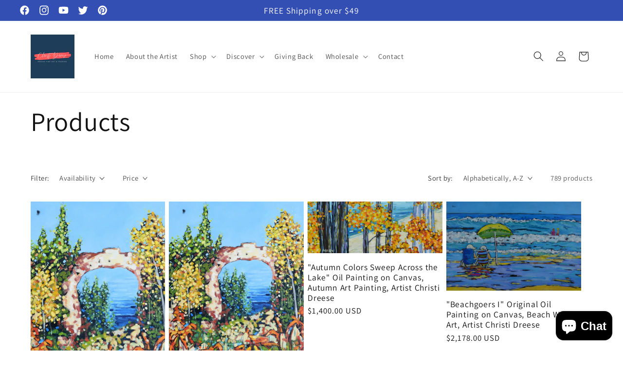

--- FILE ---
content_type: text/html; charset=utf-8
request_url: https://dreesefineart.com/collections/all?page=2
body_size: 33323
content:
<!doctype html>
<html class="no-js" lang="en">
  <head>
    <meta charset="utf-8">
    <meta http-equiv="X-UA-Compatible" content="IE=edge">
    <meta name="viewport" content="width=device-width,initial-scale=1">
    <meta name="theme-color" content="">
    <link rel="canonical" href="https://dreesefineart.com/collections/all?page=2"><link rel="icon" type="image/png" href="//dreesefineart.com/cdn/shop/files/Christi_Dreese_logo_light_2_c4711896-d120-4816-add9-f30438a8dffe.jpg?crop=center&height=32&v=1703717275&width=32"><link rel="preconnect" href="https://fonts.shopifycdn.com" crossorigin><title>
      Products
 &ndash; Page 2 &ndash; Dreese Fine Art</title>

    

    

<meta property="og:site_name" content="Dreese Fine Art">
<meta property="og:url" content="https://dreesefineart.com/collections/all?page=2">
<meta property="og:title" content="Products">
<meta property="og:type" content="website">
<meta property="og:description" content="Artist Christi M Dreese creates vivid oil paintings inspired by the lakeshore.  Her love for the water is carried on through her art to create a brighter world for everyone.  You can find her original oil paintings and home good collection sold throughout the United States and abroad."><meta property="og:image" content="http://dreesefineart.com/cdn/shop/files/Christi_Dreese_logo_light_2_c4711896-d120-4816-add9-f30438a8dffe.jpg?height=628&pad_color=ffffff&v=1703717275&width=1200">
  <meta property="og:image:secure_url" content="https://dreesefineart.com/cdn/shop/files/Christi_Dreese_logo_light_2_c4711896-d120-4816-add9-f30438a8dffe.jpg?height=628&pad_color=ffffff&v=1703717275&width=1200">
  <meta property="og:image:width" content="1200">
  <meta property="og:image:height" content="628"><meta name="twitter:site" content="@dreesefineart"><meta name="twitter:card" content="summary_large_image">
<meta name="twitter:title" content="Products">
<meta name="twitter:description" content="Artist Christi M Dreese creates vivid oil paintings inspired by the lakeshore.  Her love for the water is carried on through her art to create a brighter world for everyone.  You can find her original oil paintings and home good collection sold throughout the United States and abroad.">


    <script src="//dreesefineart.com/cdn/shop/t/1/assets/constants.js?v=58251544750838685771702074221" defer="defer"></script>
    <script src="//dreesefineart.com/cdn/shop/t/1/assets/pubsub.js?v=158357773527763999511702074227" defer="defer"></script>
    <script src="//dreesefineart.com/cdn/shop/t/1/assets/global.js?v=40820548392383841591702074222" defer="defer"></script><script src="//dreesefineart.com/cdn/shop/t/1/assets/animations.js?v=88693664871331136111702074208" defer="defer"></script><script>window.performance && window.performance.mark && window.performance.mark('shopify.content_for_header.start');</script><meta name="facebook-domain-verification" content="sj044pq6p94004tuoxf5qyp5y4e3bt">
<meta name="google-site-verification" content="idnnIxj_K1z_0LSZy4-Kiz7XIirxTYym0Fk15SvhOYY">
<meta id="shopify-digital-wallet" name="shopify-digital-wallet" content="/63839273149/digital_wallets/dialog">
<meta name="shopify-checkout-api-token" content="218f633da3c506b0600b7bae7f67e9e7">
<meta id="in-context-paypal-metadata" data-shop-id="63839273149" data-venmo-supported="false" data-environment="production" data-locale="en_US" data-paypal-v4="true" data-currency="USD">
<link rel="alternate" type="application/atom+xml" title="Feed" href="/collections/all.atom" />
<link rel="prev" href="/collections/all?page=1">
<link rel="next" href="/collections/all?page=3">
<script async="async" src="/checkouts/internal/preloads.js?locale=en-US"></script>
<link rel="preconnect" href="https://shop.app" crossorigin="anonymous">
<script async="async" src="https://shop.app/checkouts/internal/preloads.js?locale=en-US&shop_id=63839273149" crossorigin="anonymous"></script>
<script id="apple-pay-shop-capabilities" type="application/json">{"shopId":63839273149,"countryCode":"US","currencyCode":"USD","merchantCapabilities":["supports3DS"],"merchantId":"gid:\/\/shopify\/Shop\/63839273149","merchantName":"Dreese Fine Art","requiredBillingContactFields":["postalAddress","email"],"requiredShippingContactFields":["postalAddress","email"],"shippingType":"shipping","supportedNetworks":["visa","masterCard","amex","discover","elo","jcb"],"total":{"type":"pending","label":"Dreese Fine Art","amount":"1.00"},"shopifyPaymentsEnabled":true,"supportsSubscriptions":true}</script>
<script id="shopify-features" type="application/json">{"accessToken":"218f633da3c506b0600b7bae7f67e9e7","betas":["rich-media-storefront-analytics"],"domain":"dreesefineart.com","predictiveSearch":true,"shopId":63839273149,"locale":"en"}</script>
<script>var Shopify = Shopify || {};
Shopify.shop = "a1bc0a.myshopify.com";
Shopify.locale = "en";
Shopify.currency = {"active":"USD","rate":"1.0"};
Shopify.country = "US";
Shopify.theme = {"name":"Dawn","id":134339952829,"schema_name":"Dawn","schema_version":"12.0.0","theme_store_id":887,"role":"main"};
Shopify.theme.handle = "null";
Shopify.theme.style = {"id":null,"handle":null};
Shopify.cdnHost = "dreesefineart.com/cdn";
Shopify.routes = Shopify.routes || {};
Shopify.routes.root = "/";</script>
<script type="module">!function(o){(o.Shopify=o.Shopify||{}).modules=!0}(window);</script>
<script>!function(o){function n(){var o=[];function n(){o.push(Array.prototype.slice.apply(arguments))}return n.q=o,n}var t=o.Shopify=o.Shopify||{};t.loadFeatures=n(),t.autoloadFeatures=n()}(window);</script>
<script>
  window.ShopifyPay = window.ShopifyPay || {};
  window.ShopifyPay.apiHost = "shop.app\/pay";
  window.ShopifyPay.redirectState = null;
</script>
<script id="shop-js-analytics" type="application/json">{"pageType":"collection"}</script>
<script defer="defer" async type="module" src="//dreesefineart.com/cdn/shopifycloud/shop-js/modules/v2/client.init-shop-cart-sync_BN7fPSNr.en.esm.js"></script>
<script defer="defer" async type="module" src="//dreesefineart.com/cdn/shopifycloud/shop-js/modules/v2/chunk.common_Cbph3Kss.esm.js"></script>
<script defer="defer" async type="module" src="//dreesefineart.com/cdn/shopifycloud/shop-js/modules/v2/chunk.modal_DKumMAJ1.esm.js"></script>
<script type="module">
  await import("//dreesefineart.com/cdn/shopifycloud/shop-js/modules/v2/client.init-shop-cart-sync_BN7fPSNr.en.esm.js");
await import("//dreesefineart.com/cdn/shopifycloud/shop-js/modules/v2/chunk.common_Cbph3Kss.esm.js");
await import("//dreesefineart.com/cdn/shopifycloud/shop-js/modules/v2/chunk.modal_DKumMAJ1.esm.js");

  window.Shopify.SignInWithShop?.initShopCartSync?.({"fedCMEnabled":true,"windoidEnabled":true});

</script>
<script>
  window.Shopify = window.Shopify || {};
  if (!window.Shopify.featureAssets) window.Shopify.featureAssets = {};
  window.Shopify.featureAssets['shop-js'] = {"shop-cart-sync":["modules/v2/client.shop-cart-sync_CJVUk8Jm.en.esm.js","modules/v2/chunk.common_Cbph3Kss.esm.js","modules/v2/chunk.modal_DKumMAJ1.esm.js"],"init-fed-cm":["modules/v2/client.init-fed-cm_7Fvt41F4.en.esm.js","modules/v2/chunk.common_Cbph3Kss.esm.js","modules/v2/chunk.modal_DKumMAJ1.esm.js"],"init-shop-email-lookup-coordinator":["modules/v2/client.init-shop-email-lookup-coordinator_Cc088_bR.en.esm.js","modules/v2/chunk.common_Cbph3Kss.esm.js","modules/v2/chunk.modal_DKumMAJ1.esm.js"],"init-windoid":["modules/v2/client.init-windoid_hPopwJRj.en.esm.js","modules/v2/chunk.common_Cbph3Kss.esm.js","modules/v2/chunk.modal_DKumMAJ1.esm.js"],"shop-button":["modules/v2/client.shop-button_B0jaPSNF.en.esm.js","modules/v2/chunk.common_Cbph3Kss.esm.js","modules/v2/chunk.modal_DKumMAJ1.esm.js"],"shop-cash-offers":["modules/v2/client.shop-cash-offers_DPIskqss.en.esm.js","modules/v2/chunk.common_Cbph3Kss.esm.js","modules/v2/chunk.modal_DKumMAJ1.esm.js"],"shop-toast-manager":["modules/v2/client.shop-toast-manager_CK7RT69O.en.esm.js","modules/v2/chunk.common_Cbph3Kss.esm.js","modules/v2/chunk.modal_DKumMAJ1.esm.js"],"init-shop-cart-sync":["modules/v2/client.init-shop-cart-sync_BN7fPSNr.en.esm.js","modules/v2/chunk.common_Cbph3Kss.esm.js","modules/v2/chunk.modal_DKumMAJ1.esm.js"],"init-customer-accounts-sign-up":["modules/v2/client.init-customer-accounts-sign-up_CfPf4CXf.en.esm.js","modules/v2/client.shop-login-button_DeIztwXF.en.esm.js","modules/v2/chunk.common_Cbph3Kss.esm.js","modules/v2/chunk.modal_DKumMAJ1.esm.js"],"pay-button":["modules/v2/client.pay-button_CgIwFSYN.en.esm.js","modules/v2/chunk.common_Cbph3Kss.esm.js","modules/v2/chunk.modal_DKumMAJ1.esm.js"],"init-customer-accounts":["modules/v2/client.init-customer-accounts_DQ3x16JI.en.esm.js","modules/v2/client.shop-login-button_DeIztwXF.en.esm.js","modules/v2/chunk.common_Cbph3Kss.esm.js","modules/v2/chunk.modal_DKumMAJ1.esm.js"],"avatar":["modules/v2/client.avatar_BTnouDA3.en.esm.js"],"init-shop-for-new-customer-accounts":["modules/v2/client.init-shop-for-new-customer-accounts_CsZy_esa.en.esm.js","modules/v2/client.shop-login-button_DeIztwXF.en.esm.js","modules/v2/chunk.common_Cbph3Kss.esm.js","modules/v2/chunk.modal_DKumMAJ1.esm.js"],"shop-follow-button":["modules/v2/client.shop-follow-button_BRMJjgGd.en.esm.js","modules/v2/chunk.common_Cbph3Kss.esm.js","modules/v2/chunk.modal_DKumMAJ1.esm.js"],"checkout-modal":["modules/v2/client.checkout-modal_B9Drz_yf.en.esm.js","modules/v2/chunk.common_Cbph3Kss.esm.js","modules/v2/chunk.modal_DKumMAJ1.esm.js"],"shop-login-button":["modules/v2/client.shop-login-button_DeIztwXF.en.esm.js","modules/v2/chunk.common_Cbph3Kss.esm.js","modules/v2/chunk.modal_DKumMAJ1.esm.js"],"lead-capture":["modules/v2/client.lead-capture_DXYzFM3R.en.esm.js","modules/v2/chunk.common_Cbph3Kss.esm.js","modules/v2/chunk.modal_DKumMAJ1.esm.js"],"shop-login":["modules/v2/client.shop-login_CA5pJqmO.en.esm.js","modules/v2/chunk.common_Cbph3Kss.esm.js","modules/v2/chunk.modal_DKumMAJ1.esm.js"],"payment-terms":["modules/v2/client.payment-terms_BxzfvcZJ.en.esm.js","modules/v2/chunk.common_Cbph3Kss.esm.js","modules/v2/chunk.modal_DKumMAJ1.esm.js"]};
</script>
<script>(function() {
  var isLoaded = false;
  function asyncLoad() {
    if (isLoaded) return;
    isLoaded = true;
    var urls = ["https:\/\/cdncozyantitheft.addons.business\/js\/script_tags\/a1bc0a\/S6IGhWbwFb1E48rvOpnGhv4BbXB6c0gk.js?shop=a1bc0a.myshopify.com","https:\/\/cdn.shopify.com\/s\/files\/1\/0638\/3927\/3149\/t\/1\/assets\/pop_63839273149.js?v=1703718401\u0026shop=a1bc0a.myshopify.com"];
    for (var i = 0; i < urls.length; i++) {
      var s = document.createElement('script');
      s.type = 'text/javascript';
      s.async = true;
      s.src = urls[i];
      var x = document.getElementsByTagName('script')[0];
      x.parentNode.insertBefore(s, x);
    }
  };
  if(window.attachEvent) {
    window.attachEvent('onload', asyncLoad);
  } else {
    window.addEventListener('load', asyncLoad, false);
  }
})();</script>
<script id="__st">var __st={"a":63839273149,"offset":-21600,"reqid":"7c4fbad3-1962-4d7b-9c6d-7d5f20156452-1769870066","pageurl":"dreesefineart.com\/collections\/all?page=2","u":"1801939bb429","p":"collection"};</script>
<script>window.ShopifyPaypalV4VisibilityTracking = true;</script>
<script id="captcha-bootstrap">!function(){'use strict';const t='contact',e='account',n='new_comment',o=[[t,t],['blogs',n],['comments',n],[t,'customer']],c=[[e,'customer_login'],[e,'guest_login'],[e,'recover_customer_password'],[e,'create_customer']],r=t=>t.map((([t,e])=>`form[action*='/${t}']:not([data-nocaptcha='true']) input[name='form_type'][value='${e}']`)).join(','),a=t=>()=>t?[...document.querySelectorAll(t)].map((t=>t.form)):[];function s(){const t=[...o],e=r(t);return a(e)}const i='password',u='form_key',d=['recaptcha-v3-token','g-recaptcha-response','h-captcha-response',i],f=()=>{try{return window.sessionStorage}catch{return}},m='__shopify_v',_=t=>t.elements[u];function p(t,e,n=!1){try{const o=window.sessionStorage,c=JSON.parse(o.getItem(e)),{data:r}=function(t){const{data:e,action:n}=t;return t[m]||n?{data:e,action:n}:{data:t,action:n}}(c);for(const[e,n]of Object.entries(r))t.elements[e]&&(t.elements[e].value=n);n&&o.removeItem(e)}catch(o){console.error('form repopulation failed',{error:o})}}const l='form_type',E='cptcha';function T(t){t.dataset[E]=!0}const w=window,h=w.document,L='Shopify',v='ce_forms',y='captcha';let A=!1;((t,e)=>{const n=(g='f06e6c50-85a8-45c8-87d0-21a2b65856fe',I='https://cdn.shopify.com/shopifycloud/storefront-forms-hcaptcha/ce_storefront_forms_captcha_hcaptcha.v1.5.2.iife.js',D={infoText:'Protected by hCaptcha',privacyText:'Privacy',termsText:'Terms'},(t,e,n)=>{const o=w[L][v],c=o.bindForm;if(c)return c(t,g,e,D).then(n);var r;o.q.push([[t,g,e,D],n]),r=I,A||(h.body.append(Object.assign(h.createElement('script'),{id:'captcha-provider',async:!0,src:r})),A=!0)});var g,I,D;w[L]=w[L]||{},w[L][v]=w[L][v]||{},w[L][v].q=[],w[L][y]=w[L][y]||{},w[L][y].protect=function(t,e){n(t,void 0,e),T(t)},Object.freeze(w[L][y]),function(t,e,n,w,h,L){const[v,y,A,g]=function(t,e,n){const i=e?o:[],u=t?c:[],d=[...i,...u],f=r(d),m=r(i),_=r(d.filter((([t,e])=>n.includes(e))));return[a(f),a(m),a(_),s()]}(w,h,L),I=t=>{const e=t.target;return e instanceof HTMLFormElement?e:e&&e.form},D=t=>v().includes(t);t.addEventListener('submit',(t=>{const e=I(t);if(!e)return;const n=D(e)&&!e.dataset.hcaptchaBound&&!e.dataset.recaptchaBound,o=_(e),c=g().includes(e)&&(!o||!o.value);(n||c)&&t.preventDefault(),c&&!n&&(function(t){try{if(!f())return;!function(t){const e=f();if(!e)return;const n=_(t);if(!n)return;const o=n.value;o&&e.removeItem(o)}(t);const e=Array.from(Array(32),(()=>Math.random().toString(36)[2])).join('');!function(t,e){_(t)||t.append(Object.assign(document.createElement('input'),{type:'hidden',name:u})),t.elements[u].value=e}(t,e),function(t,e){const n=f();if(!n)return;const o=[...t.querySelectorAll(`input[type='${i}']`)].map((({name:t})=>t)),c=[...d,...o],r={};for(const[a,s]of new FormData(t).entries())c.includes(a)||(r[a]=s);n.setItem(e,JSON.stringify({[m]:1,action:t.action,data:r}))}(t,e)}catch(e){console.error('failed to persist form',e)}}(e),e.submit())}));const S=(t,e)=>{t&&!t.dataset[E]&&(n(t,e.some((e=>e===t))),T(t))};for(const o of['focusin','change'])t.addEventListener(o,(t=>{const e=I(t);D(e)&&S(e,y())}));const B=e.get('form_key'),M=e.get(l),P=B&&M;t.addEventListener('DOMContentLoaded',(()=>{const t=y();if(P)for(const e of t)e.elements[l].value===M&&p(e,B);[...new Set([...A(),...v().filter((t=>'true'===t.dataset.shopifyCaptcha))])].forEach((e=>S(e,t)))}))}(h,new URLSearchParams(w.location.search),n,t,e,['guest_login'])})(!0,!0)}();</script>
<script integrity="sha256-4kQ18oKyAcykRKYeNunJcIwy7WH5gtpwJnB7kiuLZ1E=" data-source-attribution="shopify.loadfeatures" defer="defer" src="//dreesefineart.com/cdn/shopifycloud/storefront/assets/storefront/load_feature-a0a9edcb.js" crossorigin="anonymous"></script>
<script crossorigin="anonymous" defer="defer" src="//dreesefineart.com/cdn/shopifycloud/storefront/assets/shopify_pay/storefront-65b4c6d7.js?v=20250812"></script>
<script data-source-attribution="shopify.dynamic_checkout.dynamic.init">var Shopify=Shopify||{};Shopify.PaymentButton=Shopify.PaymentButton||{isStorefrontPortableWallets:!0,init:function(){window.Shopify.PaymentButton.init=function(){};var t=document.createElement("script");t.src="https://dreesefineart.com/cdn/shopifycloud/portable-wallets/latest/portable-wallets.en.js",t.type="module",document.head.appendChild(t)}};
</script>
<script data-source-attribution="shopify.dynamic_checkout.buyer_consent">
  function portableWalletsHideBuyerConsent(e){var t=document.getElementById("shopify-buyer-consent"),n=document.getElementById("shopify-subscription-policy-button");t&&n&&(t.classList.add("hidden"),t.setAttribute("aria-hidden","true"),n.removeEventListener("click",e))}function portableWalletsShowBuyerConsent(e){var t=document.getElementById("shopify-buyer-consent"),n=document.getElementById("shopify-subscription-policy-button");t&&n&&(t.classList.remove("hidden"),t.removeAttribute("aria-hidden"),n.addEventListener("click",e))}window.Shopify?.PaymentButton&&(window.Shopify.PaymentButton.hideBuyerConsent=portableWalletsHideBuyerConsent,window.Shopify.PaymentButton.showBuyerConsent=portableWalletsShowBuyerConsent);
</script>
<script data-source-attribution="shopify.dynamic_checkout.cart.bootstrap">document.addEventListener("DOMContentLoaded",(function(){function t(){return document.querySelector("shopify-accelerated-checkout-cart, shopify-accelerated-checkout")}if(t())Shopify.PaymentButton.init();else{new MutationObserver((function(e,n){t()&&(Shopify.PaymentButton.init(),n.disconnect())})).observe(document.body,{childList:!0,subtree:!0})}}));
</script>
<link id="shopify-accelerated-checkout-styles" rel="stylesheet" media="screen" href="https://dreesefineart.com/cdn/shopifycloud/portable-wallets/latest/accelerated-checkout-backwards-compat.css" crossorigin="anonymous">
<style id="shopify-accelerated-checkout-cart">
        #shopify-buyer-consent {
  margin-top: 1em;
  display: inline-block;
  width: 100%;
}

#shopify-buyer-consent.hidden {
  display: none;
}

#shopify-subscription-policy-button {
  background: none;
  border: none;
  padding: 0;
  text-decoration: underline;
  font-size: inherit;
  cursor: pointer;
}

#shopify-subscription-policy-button::before {
  box-shadow: none;
}

      </style>
<script id="sections-script" data-sections="header" defer="defer" src="//dreesefineart.com/cdn/shop/t/1/compiled_assets/scripts.js?v=938"></script>
<script>window.performance && window.performance.mark && window.performance.mark('shopify.content_for_header.end');</script>


    <style data-shopify>
      @font-face {
  font-family: Assistant;
  font-weight: 400;
  font-style: normal;
  font-display: swap;
  src: url("//dreesefineart.com/cdn/fonts/assistant/assistant_n4.9120912a469cad1cc292572851508ca49d12e768.woff2") format("woff2"),
       url("//dreesefineart.com/cdn/fonts/assistant/assistant_n4.6e9875ce64e0fefcd3f4446b7ec9036b3ddd2985.woff") format("woff");
}

      @font-face {
  font-family: Assistant;
  font-weight: 700;
  font-style: normal;
  font-display: swap;
  src: url("//dreesefineart.com/cdn/fonts/assistant/assistant_n7.bf44452348ec8b8efa3aa3068825305886b1c83c.woff2") format("woff2"),
       url("//dreesefineart.com/cdn/fonts/assistant/assistant_n7.0c887fee83f6b3bda822f1150b912c72da0f7b64.woff") format("woff");
}

      
      
      @font-face {
  font-family: Assistant;
  font-weight: 400;
  font-style: normal;
  font-display: swap;
  src: url("//dreesefineart.com/cdn/fonts/assistant/assistant_n4.9120912a469cad1cc292572851508ca49d12e768.woff2") format("woff2"),
       url("//dreesefineart.com/cdn/fonts/assistant/assistant_n4.6e9875ce64e0fefcd3f4446b7ec9036b3ddd2985.woff") format("woff");
}


      
        :root,
        .color-background-1 {
          --color-background: 255,255,255;
        
          --gradient-background: #ffffff;
        

        

        --color-foreground: 18,18,18;
        --color-background-contrast: 191,191,191;
        --color-shadow: 18,18,18;
        --color-button: 18,18,18;
        --color-button-text: 255,255,255;
        --color-secondary-button: 255,255,255;
        --color-secondary-button-text: 18,18,18;
        --color-link: 18,18,18;
        --color-badge-foreground: 18,18,18;
        --color-badge-background: 255,255,255;
        --color-badge-border: 18,18,18;
        --payment-terms-background-color: rgb(255 255 255);
      }
      
        
        .color-background-2 {
          --color-background: 243,243,243;
        
          --gradient-background: #f3f3f3;
        

        

        --color-foreground: 18,18,18;
        --color-background-contrast: 179,179,179;
        --color-shadow: 18,18,18;
        --color-button: 18,18,18;
        --color-button-text: 243,243,243;
        --color-secondary-button: 243,243,243;
        --color-secondary-button-text: 18,18,18;
        --color-link: 18,18,18;
        --color-badge-foreground: 18,18,18;
        --color-badge-background: 243,243,243;
        --color-badge-border: 18,18,18;
        --payment-terms-background-color: rgb(243 243 243);
      }
      
        
        .color-inverse {
          --color-background: 36,40,51;
        
          --gradient-background: #242833;
        

        

        --color-foreground: 255,255,255;
        --color-background-contrast: 47,52,66;
        --color-shadow: 18,18,18;
        --color-button: 255,255,255;
        --color-button-text: 0,0,0;
        --color-secondary-button: 36,40,51;
        --color-secondary-button-text: 255,255,255;
        --color-link: 255,255,255;
        --color-badge-foreground: 255,255,255;
        --color-badge-background: 36,40,51;
        --color-badge-border: 255,255,255;
        --payment-terms-background-color: rgb(36 40 51);
      }
      
        
        .color-accent-1 {
          --color-background: 18,18,18;
        
          --gradient-background: #121212;
        

        

        --color-foreground: 255,255,255;
        --color-background-contrast: 146,146,146;
        --color-shadow: 18,18,18;
        --color-button: 255,255,255;
        --color-button-text: 18,18,18;
        --color-secondary-button: 18,18,18;
        --color-secondary-button-text: 255,255,255;
        --color-link: 255,255,255;
        --color-badge-foreground: 255,255,255;
        --color-badge-background: 18,18,18;
        --color-badge-border: 255,255,255;
        --payment-terms-background-color: rgb(18 18 18);
      }
      
        
        .color-accent-2 {
          --color-background: 51,79,180;
        
          --gradient-background: #334fb4;
        

        

        --color-foreground: 255,255,255;
        --color-background-contrast: 23,35,81;
        --color-shadow: 18,18,18;
        --color-button: 255,255,255;
        --color-button-text: 51,79,180;
        --color-secondary-button: 51,79,180;
        --color-secondary-button-text: 255,255,255;
        --color-link: 255,255,255;
        --color-badge-foreground: 255,255,255;
        --color-badge-background: 51,79,180;
        --color-badge-border: 255,255,255;
        --payment-terms-background-color: rgb(51 79 180);
      }
      
        
        .color-scheme-1d1f981b-5c91-44d2-9459-ef44bb94937e {
          --color-background: 255,255,255;
        
          --gradient-background: #ffffff;
        

        

        --color-foreground: 18,18,18;
        --color-background-contrast: 191,191,191;
        --color-shadow: 18,18,18;
        --color-button: 59,60,111;
        --color-button-text: 255,255,255;
        --color-secondary-button: 255,255,255;
        --color-secondary-button-text: 18,18,18;
        --color-link: 18,18,18;
        --color-badge-foreground: 18,18,18;
        --color-badge-background: 255,255,255;
        --color-badge-border: 18,18,18;
        --payment-terms-background-color: rgb(255 255 255);
      }
      

      body, .color-background-1, .color-background-2, .color-inverse, .color-accent-1, .color-accent-2, .color-scheme-1d1f981b-5c91-44d2-9459-ef44bb94937e {
        color: rgba(var(--color-foreground), 0.75);
        background-color: rgb(var(--color-background));
      }

      :root {
        --font-body-family: Assistant, sans-serif;
        --font-body-style: normal;
        --font-body-weight: 400;
        --font-body-weight-bold: 700;

        --font-heading-family: Assistant, sans-serif;
        --font-heading-style: normal;
        --font-heading-weight: 400;

        --font-body-scale: 1.05;
        --font-heading-scale: 1.2857142857142858;

        --media-padding: px;
        --media-border-opacity: 0.05;
        --media-border-width: 1px;
        --media-radius: 0px;
        --media-shadow-opacity: 0.0;
        --media-shadow-horizontal-offset: 0px;
        --media-shadow-vertical-offset: 4px;
        --media-shadow-blur-radius: 5px;
        --media-shadow-visible: 0;

        --page-width: 120rem;
        --page-width-margin: 0rem;

        --product-card-image-padding: 0.0rem;
        --product-card-corner-radius: 0.0rem;
        --product-card-text-alignment: left;
        --product-card-border-width: 0.0rem;
        --product-card-border-opacity: 0.1;
        --product-card-shadow-opacity: 0.0;
        --product-card-shadow-visible: 0;
        --product-card-shadow-horizontal-offset: 0.0rem;
        --product-card-shadow-vertical-offset: 0.4rem;
        --product-card-shadow-blur-radius: 0.5rem;

        --collection-card-image-padding: 0.0rem;
        --collection-card-corner-radius: 0.0rem;
        --collection-card-text-alignment: left;
        --collection-card-border-width: 0.0rem;
        --collection-card-border-opacity: 0.1;
        --collection-card-shadow-opacity: 0.0;
        --collection-card-shadow-visible: 0;
        --collection-card-shadow-horizontal-offset: 0.0rem;
        --collection-card-shadow-vertical-offset: 0.4rem;
        --collection-card-shadow-blur-radius: 0.5rem;

        --blog-card-image-padding: 0.0rem;
        --blog-card-corner-radius: 0.0rem;
        --blog-card-text-alignment: left;
        --blog-card-border-width: 0.0rem;
        --blog-card-border-opacity: 0.1;
        --blog-card-shadow-opacity: 0.0;
        --blog-card-shadow-visible: 0;
        --blog-card-shadow-horizontal-offset: 0.0rem;
        --blog-card-shadow-vertical-offset: 0.4rem;
        --blog-card-shadow-blur-radius: 0.5rem;

        --badge-corner-radius: 4.0rem;

        --popup-border-width: 1px;
        --popup-border-opacity: 0.1;
        --popup-corner-radius: 0px;
        --popup-shadow-opacity: 0.05;
        --popup-shadow-horizontal-offset: 0px;
        --popup-shadow-vertical-offset: 4px;
        --popup-shadow-blur-radius: 5px;

        --drawer-border-width: 1px;
        --drawer-border-opacity: 0.1;
        --drawer-shadow-opacity: 0.0;
        --drawer-shadow-horizontal-offset: 0px;
        --drawer-shadow-vertical-offset: 4px;
        --drawer-shadow-blur-radius: 5px;

        --spacing-sections-desktop: 0px;
        --spacing-sections-mobile: 0px;

        --grid-desktop-vertical-spacing: 8px;
        --grid-desktop-horizontal-spacing: 8px;
        --grid-mobile-vertical-spacing: 4px;
        --grid-mobile-horizontal-spacing: 4px;

        --text-boxes-border-opacity: 0.1;
        --text-boxes-border-width: 0px;
        --text-boxes-radius: 0px;
        --text-boxes-shadow-opacity: 0.0;
        --text-boxes-shadow-visible: 0;
        --text-boxes-shadow-horizontal-offset: 0px;
        --text-boxes-shadow-vertical-offset: 4px;
        --text-boxes-shadow-blur-radius: 5px;

        --buttons-radius: 0px;
        --buttons-radius-outset: 0px;
        --buttons-border-width: 1px;
        --buttons-border-opacity: 1.0;
        --buttons-shadow-opacity: 0.0;
        --buttons-shadow-visible: 0;
        --buttons-shadow-horizontal-offset: 0px;
        --buttons-shadow-vertical-offset: 4px;
        --buttons-shadow-blur-radius: 5px;
        --buttons-border-offset: 0px;

        --inputs-radius: 0px;
        --inputs-border-width: 1px;
        --inputs-border-opacity: 0.55;
        --inputs-shadow-opacity: 0.0;
        --inputs-shadow-horizontal-offset: 0px;
        --inputs-margin-offset: 0px;
        --inputs-shadow-vertical-offset: 4px;
        --inputs-shadow-blur-radius: 5px;
        --inputs-radius-outset: 0px;

        --variant-pills-radius: 40px;
        --variant-pills-border-width: 1px;
        --variant-pills-border-opacity: 0.55;
        --variant-pills-shadow-opacity: 0.0;
        --variant-pills-shadow-horizontal-offset: 0px;
        --variant-pills-shadow-vertical-offset: 4px;
        --variant-pills-shadow-blur-radius: 5px;
      }

      *,
      *::before,
      *::after {
        box-sizing: inherit;
      }

      html {
        box-sizing: border-box;
        font-size: calc(var(--font-body-scale) * 62.5%);
        height: 100%;
      }

      body {
        display: grid;
        grid-template-rows: auto auto 1fr auto;
        grid-template-columns: 100%;
        min-height: 100%;
        margin: 0;
        font-size: 1.5rem;
        letter-spacing: 0.06rem;
        line-height: calc(1 + 0.8 / var(--font-body-scale));
        font-family: var(--font-body-family);
        font-style: var(--font-body-style);
        font-weight: var(--font-body-weight);
      }

      @media screen and (min-width: 750px) {
        body {
          font-size: 1.6rem;
        }
      }
    </style>

    <link href="//dreesefineart.com/cdn/shop/t/1/assets/base.css?v=22615539281115885671702074209" rel="stylesheet" type="text/css" media="all" />
<link rel="preload" as="font" href="//dreesefineart.com/cdn/fonts/assistant/assistant_n4.9120912a469cad1cc292572851508ca49d12e768.woff2" type="font/woff2" crossorigin><link rel="preload" as="font" href="//dreesefineart.com/cdn/fonts/assistant/assistant_n4.9120912a469cad1cc292572851508ca49d12e768.woff2" type="font/woff2" crossorigin><link
        rel="stylesheet"
        href="//dreesefineart.com/cdn/shop/t/1/assets/component-predictive-search.css?v=118923337488134913561702074218"
        media="print"
        onload="this.media='all'"
      ><script>
      document.documentElement.className = document.documentElement.className.replace('no-js', 'js');
      if (Shopify.designMode) {
        document.documentElement.classList.add('shopify-design-mode');
      }
    </script>
  
<!-- BEGIN app block: shopify://apps/url-shortener-snipit/blocks/url-short-link-block/e50eee04-a77f-480d-bd69-88b97c253988 -->

<script type="text/javascript" async src="https://app.identixweb.com/url-short-link-generator/assets/js/url-short-link.js"></script>
<script>console.log('new versions url shortlink ::----- 1')</script>







<!-- END app block --><script src="https://cdn.shopify.com/extensions/6c66d7d0-f631-46bf-8039-ad48ac607ad6/forms-2301/assets/shopify-forms-loader.js" type="text/javascript" defer="defer"></script>
<script src="https://cdn.shopify.com/extensions/e8878072-2f6b-4e89-8082-94b04320908d/inbox-1254/assets/inbox-chat-loader.js" type="text/javascript" defer="defer"></script>
<link href="https://monorail-edge.shopifysvc.com" rel="dns-prefetch">
<script>(function(){if ("sendBeacon" in navigator && "performance" in window) {try {var session_token_from_headers = performance.getEntriesByType('navigation')[0].serverTiming.find(x => x.name == '_s').description;} catch {var session_token_from_headers = undefined;}var session_cookie_matches = document.cookie.match(/_shopify_s=([^;]*)/);var session_token_from_cookie = session_cookie_matches && session_cookie_matches.length === 2 ? session_cookie_matches[1] : "";var session_token = session_token_from_headers || session_token_from_cookie || "";function handle_abandonment_event(e) {var entries = performance.getEntries().filter(function(entry) {return /monorail-edge.shopifysvc.com/.test(entry.name);});if (!window.abandonment_tracked && entries.length === 0) {window.abandonment_tracked = true;var currentMs = Date.now();var navigation_start = performance.timing.navigationStart;var payload = {shop_id: 63839273149,url: window.location.href,navigation_start,duration: currentMs - navigation_start,session_token,page_type: "collection"};window.navigator.sendBeacon("https://monorail-edge.shopifysvc.com/v1/produce", JSON.stringify({schema_id: "online_store_buyer_site_abandonment/1.1",payload: payload,metadata: {event_created_at_ms: currentMs,event_sent_at_ms: currentMs}}));}}window.addEventListener('pagehide', handle_abandonment_event);}}());</script>
<script id="web-pixels-manager-setup">(function e(e,d,r,n,o){if(void 0===o&&(o={}),!Boolean(null===(a=null===(i=window.Shopify)||void 0===i?void 0:i.analytics)||void 0===a?void 0:a.replayQueue)){var i,a;window.Shopify=window.Shopify||{};var t=window.Shopify;t.analytics=t.analytics||{};var s=t.analytics;s.replayQueue=[],s.publish=function(e,d,r){return s.replayQueue.push([e,d,r]),!0};try{self.performance.mark("wpm:start")}catch(e){}var l=function(){var e={modern:/Edge?\/(1{2}[4-9]|1[2-9]\d|[2-9]\d{2}|\d{4,})\.\d+(\.\d+|)|Firefox\/(1{2}[4-9]|1[2-9]\d|[2-9]\d{2}|\d{4,})\.\d+(\.\d+|)|Chrom(ium|e)\/(9{2}|\d{3,})\.\d+(\.\d+|)|(Maci|X1{2}).+ Version\/(15\.\d+|(1[6-9]|[2-9]\d|\d{3,})\.\d+)([,.]\d+|)( \(\w+\)|)( Mobile\/\w+|) Safari\/|Chrome.+OPR\/(9{2}|\d{3,})\.\d+\.\d+|(CPU[ +]OS|iPhone[ +]OS|CPU[ +]iPhone|CPU IPhone OS|CPU iPad OS)[ +]+(15[._]\d+|(1[6-9]|[2-9]\d|\d{3,})[._]\d+)([._]\d+|)|Android:?[ /-](13[3-9]|1[4-9]\d|[2-9]\d{2}|\d{4,})(\.\d+|)(\.\d+|)|Android.+Firefox\/(13[5-9]|1[4-9]\d|[2-9]\d{2}|\d{4,})\.\d+(\.\d+|)|Android.+Chrom(ium|e)\/(13[3-9]|1[4-9]\d|[2-9]\d{2}|\d{4,})\.\d+(\.\d+|)|SamsungBrowser\/([2-9]\d|\d{3,})\.\d+/,legacy:/Edge?\/(1[6-9]|[2-9]\d|\d{3,})\.\d+(\.\d+|)|Firefox\/(5[4-9]|[6-9]\d|\d{3,})\.\d+(\.\d+|)|Chrom(ium|e)\/(5[1-9]|[6-9]\d|\d{3,})\.\d+(\.\d+|)([\d.]+$|.*Safari\/(?![\d.]+ Edge\/[\d.]+$))|(Maci|X1{2}).+ Version\/(10\.\d+|(1[1-9]|[2-9]\d|\d{3,})\.\d+)([,.]\d+|)( \(\w+\)|)( Mobile\/\w+|) Safari\/|Chrome.+OPR\/(3[89]|[4-9]\d|\d{3,})\.\d+\.\d+|(CPU[ +]OS|iPhone[ +]OS|CPU[ +]iPhone|CPU IPhone OS|CPU iPad OS)[ +]+(10[._]\d+|(1[1-9]|[2-9]\d|\d{3,})[._]\d+)([._]\d+|)|Android:?[ /-](13[3-9]|1[4-9]\d|[2-9]\d{2}|\d{4,})(\.\d+|)(\.\d+|)|Mobile Safari.+OPR\/([89]\d|\d{3,})\.\d+\.\d+|Android.+Firefox\/(13[5-9]|1[4-9]\d|[2-9]\d{2}|\d{4,})\.\d+(\.\d+|)|Android.+Chrom(ium|e)\/(13[3-9]|1[4-9]\d|[2-9]\d{2}|\d{4,})\.\d+(\.\d+|)|Android.+(UC? ?Browser|UCWEB|U3)[ /]?(15\.([5-9]|\d{2,})|(1[6-9]|[2-9]\d|\d{3,})\.\d+)\.\d+|SamsungBrowser\/(5\.\d+|([6-9]|\d{2,})\.\d+)|Android.+MQ{2}Browser\/(14(\.(9|\d{2,})|)|(1[5-9]|[2-9]\d|\d{3,})(\.\d+|))(\.\d+|)|K[Aa][Ii]OS\/(3\.\d+|([4-9]|\d{2,})\.\d+)(\.\d+|)/},d=e.modern,r=e.legacy,n=navigator.userAgent;return n.match(d)?"modern":n.match(r)?"legacy":"unknown"}(),u="modern"===l?"modern":"legacy",c=(null!=n?n:{modern:"",legacy:""})[u],f=function(e){return[e.baseUrl,"/wpm","/b",e.hashVersion,"modern"===e.buildTarget?"m":"l",".js"].join("")}({baseUrl:d,hashVersion:r,buildTarget:u}),m=function(e){var d=e.version,r=e.bundleTarget,n=e.surface,o=e.pageUrl,i=e.monorailEndpoint;return{emit:function(e){var a=e.status,t=e.errorMsg,s=(new Date).getTime(),l=JSON.stringify({metadata:{event_sent_at_ms:s},events:[{schema_id:"web_pixels_manager_load/3.1",payload:{version:d,bundle_target:r,page_url:o,status:a,surface:n,error_msg:t},metadata:{event_created_at_ms:s}}]});if(!i)return console&&console.warn&&console.warn("[Web Pixels Manager] No Monorail endpoint provided, skipping logging."),!1;try{return self.navigator.sendBeacon.bind(self.navigator)(i,l)}catch(e){}var u=new XMLHttpRequest;try{return u.open("POST",i,!0),u.setRequestHeader("Content-Type","text/plain"),u.send(l),!0}catch(e){return console&&console.warn&&console.warn("[Web Pixels Manager] Got an unhandled error while logging to Monorail."),!1}}}}({version:r,bundleTarget:l,surface:e.surface,pageUrl:self.location.href,monorailEndpoint:e.monorailEndpoint});try{o.browserTarget=l,function(e){var d=e.src,r=e.async,n=void 0===r||r,o=e.onload,i=e.onerror,a=e.sri,t=e.scriptDataAttributes,s=void 0===t?{}:t,l=document.createElement("script"),u=document.querySelector("head"),c=document.querySelector("body");if(l.async=n,l.src=d,a&&(l.integrity=a,l.crossOrigin="anonymous"),s)for(var f in s)if(Object.prototype.hasOwnProperty.call(s,f))try{l.dataset[f]=s[f]}catch(e){}if(o&&l.addEventListener("load",o),i&&l.addEventListener("error",i),u)u.appendChild(l);else{if(!c)throw new Error("Did not find a head or body element to append the script");c.appendChild(l)}}({src:f,async:!0,onload:function(){if(!function(){var e,d;return Boolean(null===(d=null===(e=window.Shopify)||void 0===e?void 0:e.analytics)||void 0===d?void 0:d.initialized)}()){var d=window.webPixelsManager.init(e)||void 0;if(d){var r=window.Shopify.analytics;r.replayQueue.forEach((function(e){var r=e[0],n=e[1],o=e[2];d.publishCustomEvent(r,n,o)})),r.replayQueue=[],r.publish=d.publishCustomEvent,r.visitor=d.visitor,r.initialized=!0}}},onerror:function(){return m.emit({status:"failed",errorMsg:"".concat(f," has failed to load")})},sri:function(e){var d=/^sha384-[A-Za-z0-9+/=]+$/;return"string"==typeof e&&d.test(e)}(c)?c:"",scriptDataAttributes:o}),m.emit({status:"loading"})}catch(e){m.emit({status:"failed",errorMsg:(null==e?void 0:e.message)||"Unknown error"})}}})({shopId: 63839273149,storefrontBaseUrl: "https://dreesefineart.com",extensionsBaseUrl: "https://extensions.shopifycdn.com/cdn/shopifycloud/web-pixels-manager",monorailEndpoint: "https://monorail-edge.shopifysvc.com/unstable/produce_batch",surface: "storefront-renderer",enabledBetaFlags: ["2dca8a86"],webPixelsConfigList: [{"id":"1442087101","configuration":"{\"pixelCode\":\"D344OFBC77U3CB42D7AG\"}","eventPayloadVersion":"v1","runtimeContext":"STRICT","scriptVersion":"22e92c2ad45662f435e4801458fb78cc","type":"APP","apiClientId":4383523,"privacyPurposes":["ANALYTICS","MARKETING","SALE_OF_DATA"],"dataSharingAdjustments":{"protectedCustomerApprovalScopes":["read_customer_address","read_customer_email","read_customer_name","read_customer_personal_data","read_customer_phone"]}},{"id":"1384448189","configuration":"{\"json\":\"{\\\"allEvents\\\":[{\\\"name\\\":\\\"Cart View (view_cart)\\\",\\\"event\\\":\\\"cart_viewed\\\",\\\"items\\\":\\\"[{\\\\\\\"name\\\\\\\":\\\\\\\"item_id\\\\\\\",\\\\\\\"label\\\\\\\":\\\\\\\"Item Id\\\\\\\",\\\\\\\"custom_key\\\\\\\":\\\\\\\"\\\\\\\",\\\\\\\"is_checked\\\\\\\":false,\\\\\\\"error\\\\\\\":\\\\\\\"\\\\\\\"},{\\\\\\\"name\\\\\\\":\\\\\\\"item_name\\\\\\\",\\\\\\\"label\\\\\\\":\\\\\\\"Item Name\\\\\\\",\\\\\\\"custom_key\\\\\\\":\\\\\\\"\\\\\\\",\\\\\\\"is_checked\\\\\\\":false,\\\\\\\"error\\\\\\\":\\\\\\\"\\\\\\\"},{\\\\\\\"name\\\\\\\":\\\\\\\"price\\\\\\\",\\\\\\\"label\\\\\\\":\\\\\\\"Price\\\\\\\",\\\\\\\"custom_key\\\\\\\":\\\\\\\"\\\\\\\",\\\\\\\"is_checked\\\\\\\":false,\\\\\\\"error\\\\\\\":\\\\\\\"\\\\\\\"},{\\\\\\\"name\\\\\\\":\\\\\\\"quantity\\\\\\\",\\\\\\\"label\\\\\\\":\\\\\\\"Quantity\\\\\\\",\\\\\\\"custom_key\\\\\\\":\\\\\\\"\\\\\\\",\\\\\\\"is_checked\\\\\\\":false,\\\\\\\"error\\\\\\\":\\\\\\\"\\\\\\\"},{\\\\\\\"name\\\\\\\":\\\\\\\"total_amount\\\\\\\",\\\\\\\"label\\\\\\\":\\\\\\\"Total Amount\\\\\\\",\\\\\\\"custom_key\\\\\\\":\\\\\\\"\\\\\\\",\\\\\\\"is_checked\\\\\\\":false,\\\\\\\"error\\\\\\\":\\\\\\\"\\\\\\\"},{\\\\\\\"name\\\\\\\":\\\\\\\"currency\\\\\\\",\\\\\\\"label\\\\\\\":\\\\\\\"Currency\\\\\\\",\\\\\\\"custom_key\\\\\\\":\\\\\\\"\\\\\\\",\\\\\\\"is_checked\\\\\\\":false,\\\\\\\"error\\\\\\\":\\\\\\\"\\\\\\\"},{\\\\\\\"name\\\\\\\":\\\\\\\"timestamp\\\\\\\",\\\\\\\"label\\\\\\\":\\\\\\\"Timestamp\\\\\\\",\\\\\\\"custom_key\\\\\\\":\\\\\\\"\\\\\\\",\\\\\\\"is_checked\\\\\\\":false,\\\\\\\"error\\\\\\\":\\\\\\\"\\\\\\\"},{\\\\\\\"name\\\\\\\":\\\\\\\"location\\\\\\\",\\\\\\\"label\\\\\\\":\\\\\\\"Location\\\\\\\",\\\\\\\"custom_key\\\\\\\":\\\\\\\"\\\\\\\",\\\\\\\"is_checked\\\\\\\":false,\\\\\\\"error\\\\\\\":\\\\\\\"\\\\\\\"},{\\\\\\\"name\\\\\\\":\\\\\\\"user_agent\\\\\\\",\\\\\\\"label\\\\\\\":\\\\\\\"User Agent\\\\\\\",\\\\\\\"custom_key\\\\\\\":\\\\\\\"\\\\\\\",\\\\\\\"is_checked\\\\\\\":false,\\\\\\\"error\\\\\\\":\\\\\\\"\\\\\\\"},{\\\\\\\"name\\\\\\\":\\\\\\\"language\\\\\\\",\\\\\\\"label\\\\\\\":\\\\\\\"Language\\\\\\\",\\\\\\\"custom_key\\\\\\\":\\\\\\\"\\\\\\\",\\\\\\\"is_checked\\\\\\\":false,\\\\\\\"error\\\\\\\":\\\\\\\"\\\\\\\"}]\\\",\\\"description\\\":\\\"Fire the cart content event (e.g. when a visitor visits a cart page).\\\",\\\"is_selected\\\":false},{\\\"name\\\":\\\"Add to Cart (add_to_cart)\\\",\\\"event\\\":\\\"product_added_to_cart\\\",\\\"items\\\":\\\"[{\\\\\\\"name\\\\\\\":\\\\\\\"item_id\\\\\\\",\\\\\\\"label\\\\\\\":\\\\\\\"Item Id\\\\\\\",\\\\\\\"custom_key\\\\\\\":\\\\\\\"\\\\\\\",\\\\\\\"is_checked\\\\\\\":false,\\\\\\\"error\\\\\\\":\\\\\\\"\\\\\\\"},{\\\\\\\"name\\\\\\\":\\\\\\\"item_name\\\\\\\",\\\\\\\"label\\\\\\\":\\\\\\\"Item Name\\\\\\\",\\\\\\\"custom_key\\\\\\\":\\\\\\\"\\\\\\\",\\\\\\\"is_checked\\\\\\\":false,\\\\\\\"error\\\\\\\":\\\\\\\"\\\\\\\"},{\\\\\\\"name\\\\\\\":\\\\\\\"price\\\\\\\",\\\\\\\"label\\\\\\\":\\\\\\\"Price\\\\\\\",\\\\\\\"custom_key\\\\\\\":\\\\\\\"\\\\\\\",\\\\\\\"is_checked\\\\\\\":false,\\\\\\\"error\\\\\\\":\\\\\\\"\\\\\\\"},{\\\\\\\"name\\\\\\\":\\\\\\\"variant_title\\\\\\\",\\\\\\\"label\\\\\\\":\\\\\\\"Variant Title\\\\\\\",\\\\\\\"custom_key\\\\\\\":\\\\\\\"\\\\\\\",\\\\\\\"is_checked\\\\\\\":false,\\\\\\\"error\\\\\\\":\\\\\\\"\\\\\\\"},{\\\\\\\"name\\\\\\\":\\\\\\\"currency\\\\\\\",\\\\\\\"label\\\\\\\":\\\\\\\"Currency\\\\\\\",\\\\\\\"custom_key\\\\\\\":\\\\\\\"\\\\\\\",\\\\\\\"is_checked\\\\\\\":false,\\\\\\\"error\\\\\\\":\\\\\\\"\\\\\\\"},{\\\\\\\"name\\\\\\\":\\\\\\\"timestamp\\\\\\\",\\\\\\\"label\\\\\\\":\\\\\\\"Timestamp\\\\\\\",\\\\\\\"custom_key\\\\\\\":\\\\\\\"\\\\\\\",\\\\\\\"is_checked\\\\\\\":false,\\\\\\\"error\\\\\\\":\\\\\\\"\\\\\\\"},{\\\\\\\"name\\\\\\\":\\\\\\\"location\\\\\\\",\\\\\\\"label\\\\\\\":\\\\\\\"Location\\\\\\\",\\\\\\\"custom_key\\\\\\\":\\\\\\\"\\\\\\\",\\\\\\\"is_checked\\\\\\\":false,\\\\\\\"error\\\\\\\":\\\\\\\"\\\\\\\"},{\\\\\\\"name\\\\\\\":\\\\\\\"user_agent\\\\\\\",\\\\\\\"label\\\\\\\":\\\\\\\"User Agent\\\\\\\",\\\\\\\"custom_key\\\\\\\":\\\\\\\"\\\\\\\",\\\\\\\"is_checked\\\\\\\":false,\\\\\\\"error\\\\\\\":\\\\\\\"\\\\\\\"},{\\\\\\\"name\\\\\\\":\\\\\\\"language\\\\\\\",\\\\\\\"label\\\\\\\":\\\\\\\"Language\\\\\\\",\\\\\\\"custom_key\\\\\\\":\\\\\\\"\\\\\\\",\\\\\\\"is_checked\\\\\\\":false,\\\\\\\"error\\\\\\\":\\\\\\\"\\\\\\\"}]\\\",\\\"description\\\":\\\"Fire the add to cart event when a visitor adds a product to their cart.\\\",\\\"is_selected\\\":false},{\\\"name\\\":\\\"Remove to Cart (remove_from_cart)\\\",\\\"event\\\":\\\"product_removed_from_cart\\\",\\\"items\\\":\\\"[{\\\\\\\"name\\\\\\\":\\\\\\\"item_id\\\\\\\",\\\\\\\"label\\\\\\\":\\\\\\\"Item Id\\\\\\\",\\\\\\\"custom_key\\\\\\\":\\\\\\\"\\\\\\\",\\\\\\\"is_checked\\\\\\\":false,\\\\\\\"error\\\\\\\":\\\\\\\"\\\\\\\"},{\\\\\\\"name\\\\\\\":\\\\\\\"item_name\\\\\\\",\\\\\\\"label\\\\\\\":\\\\\\\"Item Name\\\\\\\",\\\\\\\"custom_key\\\\\\\":\\\\\\\"\\\\\\\",\\\\\\\"is_checked\\\\\\\":false,\\\\\\\"error\\\\\\\":\\\\\\\"\\\\\\\"},{\\\\\\\"name\\\\\\\":\\\\\\\"price\\\\\\\",\\\\\\\"label\\\\\\\":\\\\\\\"Price\\\\\\\",\\\\\\\"custom_key\\\\\\\":\\\\\\\"\\\\\\\",\\\\\\\"is_checked\\\\\\\":false,\\\\\\\"error\\\\\\\":\\\\\\\"\\\\\\\"},{\\\\\\\"name\\\\\\\":\\\\\\\"variant_title\\\\\\\",\\\\\\\"label\\\\\\\":\\\\\\\"Variant Title\\\\\\\",\\\\\\\"custom_key\\\\\\\":\\\\\\\"\\\\\\\",\\\\\\\"is_checked\\\\\\\":false,\\\\\\\"error\\\\\\\":\\\\\\\"\\\\\\\"},{\\\\\\\"name\\\\\\\":\\\\\\\"currency\\\\\\\",\\\\\\\"label\\\\\\\":\\\\\\\"Currency\\\\\\\",\\\\\\\"custom_key\\\\\\\":\\\\\\\"\\\\\\\",\\\\\\\"is_checked\\\\\\\":false,\\\\\\\"error\\\\\\\":\\\\\\\"\\\\\\\"},{\\\\\\\"name\\\\\\\":\\\\\\\"timestamp\\\\\\\",\\\\\\\"label\\\\\\\":\\\\\\\"Timestamp\\\\\\\",\\\\\\\"custom_key\\\\\\\":\\\\\\\"\\\\\\\",\\\\\\\"is_checked\\\\\\\":false,\\\\\\\"error\\\\\\\":\\\\\\\"\\\\\\\"},{\\\\\\\"name\\\\\\\":\\\\\\\"location\\\\\\\",\\\\\\\"label\\\\\\\":\\\\\\\"Location\\\\\\\",\\\\\\\"custom_key\\\\\\\":\\\\\\\"\\\\\\\",\\\\\\\"is_checked\\\\\\\":false,\\\\\\\"error\\\\\\\":\\\\\\\"\\\\\\\"},{\\\\\\\"name\\\\\\\":\\\\\\\"user_agent\\\\\\\",\\\\\\\"label\\\\\\\":\\\\\\\"User Agent\\\\\\\",\\\\\\\"custom_key\\\\\\\":\\\\\\\"\\\\\\\",\\\\\\\"is_checked\\\\\\\":false,\\\\\\\"error\\\\\\\":\\\\\\\"\\\\\\\"},{\\\\\\\"name\\\\\\\":\\\\\\\"language\\\\\\\",\\\\\\\"label\\\\\\\":\\\\\\\"Language\\\\\\\",\\\\\\\"custom_key\\\\\\\":\\\\\\\"\\\\\\\",\\\\\\\"is_checked\\\\\\\":false,\\\\\\\"error\\\\\\\":\\\\\\\"\\\\\\\"}]\\\",\\\"description\\\":\\\"Fire the remove to cart event when a visitor removes a product to their cart.\\\",\\\"is_selected\\\":false},{\\\"name\\\":\\\"Product View (view_item)\\\",\\\"event\\\":\\\"product_viewed\\\",\\\"items\\\":\\\"[{\\\\\\\"name\\\\\\\":\\\\\\\"item_id\\\\\\\",\\\\\\\"label\\\\\\\":\\\\\\\"Item Id\\\\\\\",\\\\\\\"custom_key\\\\\\\":\\\\\\\"\\\\\\\",\\\\\\\"is_checked\\\\\\\":false,\\\\\\\"error\\\\\\\":\\\\\\\"\\\\\\\"},{\\\\\\\"name\\\\\\\":\\\\\\\"item_name\\\\\\\",\\\\\\\"label\\\\\\\":\\\\\\\"Item Name\\\\\\\",\\\\\\\"custom_key\\\\\\\":\\\\\\\"\\\\\\\",\\\\\\\"is_checked\\\\\\\":false,\\\\\\\"error\\\\\\\":\\\\\\\"\\\\\\\"},{\\\\\\\"name\\\\\\\":\\\\\\\"price\\\\\\\",\\\\\\\"label\\\\\\\":\\\\\\\"Price\\\\\\\",\\\\\\\"custom_key\\\\\\\":\\\\\\\"\\\\\\\",\\\\\\\"is_checked\\\\\\\":false,\\\\\\\"error\\\\\\\":\\\\\\\"\\\\\\\"},{\\\\\\\"name\\\\\\\":\\\\\\\"variant_title\\\\\\\",\\\\\\\"label\\\\\\\":\\\\\\\"Variant Title\\\\\\\",\\\\\\\"custom_key\\\\\\\":\\\\\\\"\\\\\\\",\\\\\\\"is_checked\\\\\\\":false,\\\\\\\"error\\\\\\\":\\\\\\\"\\\\\\\"},{\\\\\\\"name\\\\\\\":\\\\\\\"currency\\\\\\\",\\\\\\\"label\\\\\\\":\\\\\\\"Currency\\\\\\\",\\\\\\\"custom_key\\\\\\\":\\\\\\\"\\\\\\\",\\\\\\\"is_checked\\\\\\\":false,\\\\\\\"error\\\\\\\":\\\\\\\"\\\\\\\"},{\\\\\\\"name\\\\\\\":\\\\\\\"timestamp\\\\\\\",\\\\\\\"label\\\\\\\":\\\\\\\"Timestamp\\\\\\\",\\\\\\\"custom_key\\\\\\\":\\\\\\\"\\\\\\\",\\\\\\\"is_checked\\\\\\\":false,\\\\\\\"error\\\\\\\":\\\\\\\"\\\\\\\"},{\\\\\\\"name\\\\\\\":\\\\\\\"location\\\\\\\",\\\\\\\"label\\\\\\\":\\\\\\\"Location\\\\\\\",\\\\\\\"custom_key\\\\\\\":\\\\\\\"\\\\\\\",\\\\\\\"is_checked\\\\\\\":false,\\\\\\\"error\\\\\\\":\\\\\\\"\\\\\\\"},{\\\\\\\"name\\\\\\\":\\\\\\\"user_agent\\\\\\\",\\\\\\\"label\\\\\\\":\\\\\\\"User Agent\\\\\\\",\\\\\\\"custom_key\\\\\\\":\\\\\\\"\\\\\\\",\\\\\\\"is_checked\\\\\\\":false,\\\\\\\"error\\\\\\\":\\\\\\\"\\\\\\\"},{\\\\\\\"name\\\\\\\":\\\\\\\"language\\\\\\\",\\\\\\\"label\\\\\\\":\\\\\\\"Language\\\\\\\",\\\\\\\"custom_key\\\\\\\":\\\\\\\"\\\\\\\",\\\\\\\"is_checked\\\\\\\":false,\\\\\\\"error\\\\\\\":\\\\\\\"\\\\\\\"}]\\\",\\\"description\\\":\\\"Fire the view content event when a visitor views a content (e.g. when a visitor visits a product details page).\\\",\\\"is_selected\\\":false},{\\\"name\\\":\\\"Search Submit (search)\\\",\\\"event\\\":\\\"search_submitted\\\",\\\"items\\\":\\\"[{\\\\\\\"name\\\\\\\":\\\\\\\"search_query\\\\\\\",\\\\\\\"label\\\\\\\":\\\\\\\"Search Query\\\\\\\",\\\\\\\"custom_key\\\\\\\":\\\\\\\"\\\\\\\",\\\\\\\"is_checked\\\\\\\":false,\\\\\\\"error\\\\\\\":\\\\\\\"\\\\\\\"},{\\\\\\\"name\\\\\\\":\\\\\\\"timestamp\\\\\\\",\\\\\\\"label\\\\\\\":\\\\\\\"Timestamp\\\\\\\",\\\\\\\"custom_key\\\\\\\":\\\\\\\"\\\\\\\",\\\\\\\"is_checked\\\\\\\":false,\\\\\\\"error\\\\\\\":\\\\\\\"\\\\\\\"},{\\\\\\\"name\\\\\\\":\\\\\\\"location\\\\\\\",\\\\\\\"label\\\\\\\":\\\\\\\"Location\\\\\\\",\\\\\\\"custom_key\\\\\\\":\\\\\\\"\\\\\\\",\\\\\\\"is_checked\\\\\\\":false,\\\\\\\"error\\\\\\\":\\\\\\\"\\\\\\\"},{\\\\\\\"name\\\\\\\":\\\\\\\"user_agent\\\\\\\",\\\\\\\"label\\\\\\\":\\\\\\\"User Agent\\\\\\\",\\\\\\\"custom_key\\\\\\\":\\\\\\\"\\\\\\\",\\\\\\\"is_checked\\\\\\\":false,\\\\\\\"error\\\\\\\":\\\\\\\"\\\\\\\"},{\\\\\\\"name\\\\\\\":\\\\\\\"language\\\\\\\",\\\\\\\"label\\\\\\\":\\\\\\\"Language\\\\\\\",\\\\\\\"custom_key\\\\\\\":\\\\\\\"\\\\\\\",\\\\\\\"is_checked\\\\\\\":false,\\\\\\\"error\\\\\\\":\\\\\\\"\\\\\\\"}]\\\",\\\"description\\\":\\\"Fire the search event when users search. Use it to understand activities and find the content they seek in your store.\\\",\\\"is_selected\\\":false},{\\\"name\\\":\\\"Shipping Information Submit (add_shipping_info)\\\",\\\"event\\\":\\\"checkout_shipping_info_submitted\\\",\\\"items\\\":\\\"[{\\\\\\\"name\\\\\\\":\\\\\\\"shipping_rate\\\\\\\",\\\\\\\"label\\\\\\\":\\\\\\\"Shipping Rate\\\\\\\",\\\\\\\"custom_key\\\\\\\":\\\\\\\"\\\\\\\",\\\\\\\"is_checked\\\\\\\":false,\\\\\\\"error\\\\\\\":\\\\\\\"\\\\\\\"},{\\\\\\\"name\\\\\\\":\\\\\\\"delivery_title\\\\\\\",\\\\\\\"label\\\\\\\":\\\\\\\"Delivery Title\\\\\\\",\\\\\\\"custom_key\\\\\\\":\\\\\\\"\\\\\\\",\\\\\\\"is_checked\\\\\\\":false,\\\\\\\"error\\\\\\\":\\\\\\\"\\\\\\\"},{\\\\\\\"name\\\\\\\":\\\\\\\"delivery_type\\\\\\\",\\\\\\\"label\\\\\\\":\\\\\\\"Delivery Type\\\\\\\",\\\\\\\"custom_key\\\\\\\":\\\\\\\"\\\\\\\",\\\\\\\"is_checked\\\\\\\":false,\\\\\\\"error\\\\\\\":\\\\\\\"\\\\\\\"},{\\\\\\\"name\\\\\\\":\\\\\\\"currency\\\\\\\",\\\\\\\"label\\\\\\\":\\\\\\\"Currency\\\\\\\",\\\\\\\"custom_key\\\\\\\":\\\\\\\"\\\\\\\",\\\\\\\"is_checked\\\\\\\":false,\\\\\\\"error\\\\\\\":\\\\\\\"\\\\\\\"},{\\\\\\\"name\\\\\\\":\\\\\\\"timestamp\\\\\\\",\\\\\\\"label\\\\\\\":\\\\\\\"Timestamp\\\\\\\",\\\\\\\"custom_key\\\\\\\":\\\\\\\"\\\\\\\",\\\\\\\"is_checked\\\\\\\":false,\\\\\\\"error\\\\\\\":\\\\\\\"\\\\\\\"},{\\\\\\\"name\\\\\\\":\\\\\\\"location\\\\\\\",\\\\\\\"label\\\\\\\":\\\\\\\"Location\\\\\\\",\\\\\\\"custom_key\\\\\\\":\\\\\\\"\\\\\\\",\\\\\\\"is_checked\\\\\\\":false,\\\\\\\"error\\\\\\\":\\\\\\\"\\\\\\\"},{\\\\\\\"name\\\\\\\":\\\\\\\"user_agent\\\\\\\",\\\\\\\"label\\\\\\\":\\\\\\\"User Agent\\\\\\\",\\\\\\\"custom_key\\\\\\\":\\\\\\\"\\\\\\\",\\\\\\\"is_checked\\\\\\\":false,\\\\\\\"error\\\\\\\":\\\\\\\"\\\\\\\"},{\\\\\\\"name\\\\\\\":\\\\\\\"language\\\\\\\",\\\\\\\"label\\\\\\\":\\\\\\\"Language\\\\\\\",\\\\\\\"custom_key\\\\\\\":\\\\\\\"\\\\\\\",\\\\\\\"is_checked\\\\\\\":false,\\\\\\\"error\\\\\\\":\\\\\\\"\\\\\\\"}]\\\",\\\"description\\\":\\\"Fire the shipping information details that added from user\\\",\\\"is_selected\\\":false},{\\\"name\\\":\\\"Checkout Start (begin_checkout)\\\",\\\"event\\\":\\\"checkout_started\\\",\\\"items\\\":\\\"[{\\\\\\\"name\\\\\\\":\\\\\\\"item_id\\\\\\\",\\\\\\\"label\\\\\\\":\\\\\\\"Item Id\\\\\\\",\\\\\\\"custom_key\\\\\\\":\\\\\\\"\\\\\\\",\\\\\\\"is_checked\\\\\\\":false,\\\\\\\"error\\\\\\\":\\\\\\\"\\\\\\\"},{\\\\\\\"name\\\\\\\":\\\\\\\"item_name\\\\\\\",\\\\\\\"label\\\\\\\":\\\\\\\"Item Name\\\\\\\",\\\\\\\"custom_key\\\\\\\":\\\\\\\"\\\\\\\",\\\\\\\"is_checked\\\\\\\":false,\\\\\\\"error\\\\\\\":\\\\\\\"\\\\\\\"},{\\\\\\\"name\\\\\\\":\\\\\\\"price\\\\\\\",\\\\\\\"label\\\\\\\":\\\\\\\"Price\\\\\\\",\\\\\\\"custom_key\\\\\\\":\\\\\\\"\\\\\\\",\\\\\\\"is_checked\\\\\\\":false,\\\\\\\"error\\\\\\\":\\\\\\\"\\\\\\\"},{\\\\\\\"name\\\\\\\":\\\\\\\"quantity\\\\\\\",\\\\\\\"label\\\\\\\":\\\\\\\"Quantity\\\\\\\",\\\\\\\"custom_key\\\\\\\":\\\\\\\"\\\\\\\",\\\\\\\"is_checked\\\\\\\":false,\\\\\\\"error\\\\\\\":\\\\\\\"\\\\\\\"},{\\\\\\\"name\\\\\\\":\\\\\\\"total_amount\\\\\\\",\\\\\\\"label\\\\\\\":\\\\\\\"Total Amount\\\\\\\",\\\\\\\"custom_key\\\\\\\":\\\\\\\"\\\\\\\",\\\\\\\"is_checked\\\\\\\":false,\\\\\\\"error\\\\\\\":\\\\\\\"\\\\\\\"},{\\\\\\\"name\\\\\\\":\\\\\\\"subtotal_amount\\\\\\\",\\\\\\\"label\\\\\\\":\\\\\\\"Subtotal Amount\\\\\\\",\\\\\\\"custom_key\\\\\\\":\\\\\\\"\\\\\\\",\\\\\\\"is_checked\\\\\\\":false,\\\\\\\"error\\\\\\\":\\\\\\\"\\\\\\\"},{\\\\\\\"name\\\\\\\":\\\\\\\"total_tax\\\\\\\",\\\\\\\"label\\\\\\\":\\\\\\\"Total Tax\\\\\\\",\\\\\\\"custom_key\\\\\\\":\\\\\\\"\\\\\\\",\\\\\\\"is_checked\\\\\\\":false,\\\\\\\"error\\\\\\\":\\\\\\\"\\\\\\\"},{\\\\\\\"name\\\\\\\":\\\\\\\"currency\\\\\\\",\\\\\\\"label\\\\\\\":\\\\\\\"Currency\\\\\\\",\\\\\\\"custom_key\\\\\\\":\\\\\\\"\\\\\\\",\\\\\\\"is_checked\\\\\\\":false,\\\\\\\"error\\\\\\\":\\\\\\\"\\\\\\\"},{\\\\\\\"name\\\\\\\":\\\\\\\"timestamp\\\\\\\",\\\\\\\"label\\\\\\\":\\\\\\\"Timestamp\\\\\\\",\\\\\\\"custom_key\\\\\\\":\\\\\\\"\\\\\\\",\\\\\\\"is_checked\\\\\\\":false,\\\\\\\"error\\\\\\\":\\\\\\\"\\\\\\\"},{\\\\\\\"name\\\\\\\":\\\\\\\"location\\\\\\\",\\\\\\\"label\\\\\\\":\\\\\\\"Location\\\\\\\",\\\\\\\"custom_key\\\\\\\":\\\\\\\"\\\\\\\",\\\\\\\"is_checked\\\\\\\":false,\\\\\\\"error\\\\\\\":\\\\\\\"\\\\\\\"},{\\\\\\\"name\\\\\\\":\\\\\\\"user_agent\\\\\\\",\\\\\\\"label\\\\\\\":\\\\\\\"User Agent\\\\\\\",\\\\\\\"custom_key\\\\\\\":\\\\\\\"\\\\\\\",\\\\\\\"is_checked\\\\\\\":false,\\\\\\\"error\\\\\\\":\\\\\\\"\\\\\\\"},{\\\\\\\"name\\\\\\\":\\\\\\\"language\\\\\\\",\\\\\\\"label\\\\\\\":\\\\\\\"Language\\\\\\\",\\\\\\\"custom_key\\\\\\\":\\\\\\\"\\\\\\\",\\\\\\\"is_checked\\\\\\\":false,\\\\\\\"error\\\\\\\":\\\\\\\"\\\\\\\"}]\\\",\\\"description\\\":\\\"Fire event when a visitor view checkout page\\\",\\\"is_selected\\\":false},{\\\"name\\\":\\\"Payment Information Submit (add_payment_info)\\\",\\\"event\\\":\\\"payment_info_submitted\\\",\\\"items\\\":\\\"[{\\\\\\\"name\\\\\\\":\\\\\\\"total_amount\\\\\\\",\\\\\\\"label\\\\\\\":\\\\\\\"Total Amount\\\\\\\",\\\\\\\"custom_key\\\\\\\":\\\\\\\"\\\\\\\",\\\\\\\"is_checked\\\\\\\":false,\\\\\\\"error\\\\\\\":\\\\\\\"\\\\\\\"},{\\\\\\\"name\\\\\\\":\\\\\\\"total_tax\\\\\\\",\\\\\\\"label\\\\\\\":\\\\\\\"Total Tax\\\\\\\",\\\\\\\"custom_key\\\\\\\":\\\\\\\"\\\\\\\",\\\\\\\"is_checked\\\\\\\":false,\\\\\\\"error\\\\\\\":\\\\\\\"\\\\\\\"},{\\\\\\\"name\\\\\\\":\\\\\\\"currency\\\\\\\",\\\\\\\"label\\\\\\\":\\\\\\\"Currency\\\\\\\",\\\\\\\"custom_key\\\\\\\":\\\\\\\"\\\\\\\",\\\\\\\"is_checked\\\\\\\":false,\\\\\\\"error\\\\\\\":\\\\\\\"\\\\\\\"},{\\\\\\\"name\\\\\\\":\\\\\\\"timestamp\\\\\\\",\\\\\\\"label\\\\\\\":\\\\\\\"Timestamp\\\\\\\",\\\\\\\"custom_key\\\\\\\":\\\\\\\"\\\\\\\",\\\\\\\"is_checked\\\\\\\":false,\\\\\\\"error\\\\\\\":\\\\\\\"\\\\\\\"},{\\\\\\\"name\\\\\\\":\\\\\\\"location\\\\\\\",\\\\\\\"label\\\\\\\":\\\\\\\"Location\\\\\\\",\\\\\\\"custom_key\\\\\\\":\\\\\\\"\\\\\\\",\\\\\\\"is_checked\\\\\\\":false,\\\\\\\"error\\\\\\\":\\\\\\\"\\\\\\\"},{\\\\\\\"name\\\\\\\":\\\\\\\"user_agent\\\\\\\",\\\\\\\"label\\\\\\\":\\\\\\\"User Agent\\\\\\\",\\\\\\\"custom_key\\\\\\\":\\\\\\\"\\\\\\\",\\\\\\\"is_checked\\\\\\\":false,\\\\\\\"error\\\\\\\":\\\\\\\"\\\\\\\"},{\\\\\\\"name\\\\\\\":\\\\\\\"language\\\\\\\",\\\\\\\"label\\\\\\\":\\\\\\\"Language\\\\\\\",\\\\\\\"custom_key\\\\\\\":\\\\\\\"\\\\\\\",\\\\\\\"is_checked\\\\\\\":false,\\\\\\\"error\\\\\\\":\\\\\\\"\\\\\\\"}]\\\",\\\"description\\\":\\\"Fire the payment information details that added from user\\\",\\\"is_selected\\\":false},{\\\"name\\\":\\\"Address Information Submit (checkout_address_info_submitted)\\\",\\\"event\\\":\\\"checkout_address_info_submitted\\\",\\\"items\\\":\\\"[{\\\\\\\"name\\\\\\\":\\\\\\\"address\\\\\\\",\\\\\\\"label\\\\\\\":\\\\\\\"Address\\\\\\\",\\\\\\\"custom_key\\\\\\\":\\\\\\\"\\\\\\\",\\\\\\\"is_checked\\\\\\\":false,\\\\\\\"error\\\\\\\":\\\\\\\"\\\\\\\"},{\\\\\\\"name\\\\\\\":\\\\\\\"city\\\\\\\",\\\\\\\"label\\\\\\\":\\\\\\\"City\\\\\\\",\\\\\\\"custom_key\\\\\\\":\\\\\\\"\\\\\\\",\\\\\\\"is_checked\\\\\\\":false,\\\\\\\"error\\\\\\\":\\\\\\\"\\\\\\\"},{\\\\\\\"name\\\\\\\":\\\\\\\"country\\\\\\\",\\\\\\\"label\\\\\\\":\\\\\\\"Country\\\\\\\",\\\\\\\"custom_key\\\\\\\":\\\\\\\"\\\\\\\",\\\\\\\"is_checked\\\\\\\":false,\\\\\\\"error\\\\\\\":\\\\\\\"\\\\\\\"},{\\\\\\\"name\\\\\\\":\\\\\\\"country_code\\\\\\\",\\\\\\\"label\\\\\\\":\\\\\\\"Country Code\\\\\\\",\\\\\\\"custom_key\\\\\\\":\\\\\\\"\\\\\\\",\\\\\\\"is_checked\\\\\\\":false,\\\\\\\"error\\\\\\\":\\\\\\\"\\\\\\\"},{\\\\\\\"name\\\\\\\":\\\\\\\"phone\\\\\\\",\\\\\\\"label\\\\\\\":\\\\\\\"Phone\\\\\\\",\\\\\\\"custom_key\\\\\\\":\\\\\\\"\\\\\\\",\\\\\\\"is_checked\\\\\\\":false,\\\\\\\"error\\\\\\\":\\\\\\\"\\\\\\\"},{\\\\\\\"name\\\\\\\":\\\\\\\"state\\\\\\\",\\\\\\\"label\\\\\\\":\\\\\\\"State\\\\\\\",\\\\\\\"custom_key\\\\\\\":\\\\\\\"\\\\\\\",\\\\\\\"is_checked\\\\\\\":false,\\\\\\\"error\\\\\\\":\\\\\\\"\\\\\\\"},{\\\\\\\"name\\\\\\\":\\\\\\\"state_code\\\\\\\",\\\\\\\"label\\\\\\\":\\\\\\\"State Code\\\\\\\",\\\\\\\"custom_key\\\\\\\":\\\\\\\"\\\\\\\",\\\\\\\"is_checked\\\\\\\":false,\\\\\\\"error\\\\\\\":\\\\\\\"\\\\\\\"},{\\\\\\\"name\\\\\\\":\\\\\\\"zip\\\\\\\",\\\\\\\"label\\\\\\\":\\\\\\\"Zip\\\\\\\",\\\\\\\"custom_key\\\\\\\":\\\\\\\"\\\\\\\",\\\\\\\"is_checked\\\\\\\":false,\\\\\\\"error\\\\\\\":\\\\\\\"\\\\\\\"},{\\\\\\\"name\\\\\\\":\\\\\\\"delivery_title\\\\\\\",\\\\\\\"label\\\\\\\":\\\\\\\"Delivery Title\\\\\\\",\\\\\\\"custom_key\\\\\\\":\\\\\\\"\\\\\\\",\\\\\\\"is_checked\\\\\\\":false,\\\\\\\"error\\\\\\\":\\\\\\\"\\\\\\\"},{\\\\\\\"name\\\\\\\":\\\\\\\"delivery_type\\\\\\\",\\\\\\\"label\\\\\\\":\\\\\\\"Delivery Type\\\\\\\",\\\\\\\"custom_key\\\\\\\":\\\\\\\"\\\\\\\",\\\\\\\"is_checked\\\\\\\":false,\\\\\\\"error\\\\\\\":\\\\\\\"\\\\\\\"},{\\\\\\\"name\\\\\\\":\\\\\\\"email\\\\\\\",\\\\\\\"label\\\\\\\":\\\\\\\"Email\\\\\\\",\\\\\\\"custom_key\\\\\\\":\\\\\\\"\\\\\\\",\\\\\\\"is_checked\\\\\\\":false,\\\\\\\"error\\\\\\\":\\\\\\\"\\\\\\\"},{\\\\\\\"name\\\\\\\":\\\\\\\"timestamp\\\\\\\",\\\\\\\"label\\\\\\\":\\\\\\\"Timestamp\\\\\\\",\\\\\\\"custom_key\\\\\\\":\\\\\\\"\\\\\\\",\\\\\\\"is_checked\\\\\\\":false,\\\\\\\"error\\\\\\\":\\\\\\\"\\\\\\\"},{\\\\\\\"name\\\\\\\":\\\\\\\"location\\\\\\\",\\\\\\\"label\\\\\\\":\\\\\\\"Location\\\\\\\",\\\\\\\"custom_key\\\\\\\":\\\\\\\"\\\\\\\",\\\\\\\"is_checked\\\\\\\":false,\\\\\\\"error\\\\\\\":\\\\\\\"\\\\\\\"},{\\\\\\\"name\\\\\\\":\\\\\\\"user_agent\\\\\\\",\\\\\\\"label\\\\\\\":\\\\\\\"User Agent\\\\\\\",\\\\\\\"custom_key\\\\\\\":\\\\\\\"\\\\\\\",\\\\\\\"is_checked\\\\\\\":false,\\\\\\\"error\\\\\\\":\\\\\\\"\\\\\\\"},{\\\\\\\"name\\\\\\\":\\\\\\\"language\\\\\\\",\\\\\\\"label\\\\\\\":\\\\\\\"Language\\\\\\\",\\\\\\\"custom_key\\\\\\\":\\\\\\\"\\\\\\\",\\\\\\\"is_checked\\\\\\\":false,\\\\\\\"error\\\\\\\":\\\\\\\"\\\\\\\"}]\\\",\\\"description\\\":\\\"Fire the address details that added from user\\\",\\\"is_selected\\\":false},{\\\"name\\\":\\\"Contact Information Submit (checkout_contact_info_submitted)\\\",\\\"event\\\":\\\"checkout_contact_info_submitted\\\",\\\"items\\\":\\\"[{\\\\\\\"name\\\\\\\":\\\\\\\"email\\\\\\\",\\\\\\\"label\\\\\\\":\\\\\\\"Email\\\\\\\",\\\\\\\"custom_key\\\\\\\":\\\\\\\"\\\\\\\",\\\\\\\"is_checked\\\\\\\":false,\\\\\\\"error\\\\\\\":\\\\\\\"\\\\\\\"},{\\\\\\\"name\\\\\\\":\\\\\\\"phone\\\\\\\",\\\\\\\"label\\\\\\\":\\\\\\\"Phone\\\\\\\",\\\\\\\"custom_key\\\\\\\":\\\\\\\"\\\\\\\",\\\\\\\"is_checked\\\\\\\":false,\\\\\\\"error\\\\\\\":\\\\\\\"\\\\\\\"},{\\\\\\\"name\\\\\\\":\\\\\\\"country\\\\\\\",\\\\\\\"label\\\\\\\":\\\\\\\"Country\\\\\\\",\\\\\\\"custom_key\\\\\\\":\\\\\\\"\\\\\\\",\\\\\\\"is_checked\\\\\\\":false,\\\\\\\"error\\\\\\\":\\\\\\\"\\\\\\\"},{\\\\\\\"name\\\\\\\":\\\\\\\"city\\\\\\\",\\\\\\\"label\\\\\\\":\\\\\\\"City\\\\\\\",\\\\\\\"custom_key\\\\\\\":\\\\\\\"\\\\\\\",\\\\\\\"is_checked\\\\\\\":false,\\\\\\\"error\\\\\\\":\\\\\\\"\\\\\\\"},{\\\\\\\"name\\\\\\\":\\\\\\\"timestamp\\\\\\\",\\\\\\\"label\\\\\\\":\\\\\\\"Timestamp\\\\\\\",\\\\\\\"custom_key\\\\\\\":\\\\\\\"\\\\\\\",\\\\\\\"is_checked\\\\\\\":false,\\\\\\\"error\\\\\\\":\\\\\\\"\\\\\\\"},{\\\\\\\"name\\\\\\\":\\\\\\\"location\\\\\\\",\\\\\\\"label\\\\\\\":\\\\\\\"Location\\\\\\\",\\\\\\\"custom_key\\\\\\\":\\\\\\\"\\\\\\\",\\\\\\\"is_checked\\\\\\\":false,\\\\\\\"error\\\\\\\":\\\\\\\"\\\\\\\"},{\\\\\\\"name\\\\\\\":\\\\\\\"user_agent\\\\\\\",\\\\\\\"label\\\\\\\":\\\\\\\"User Agent\\\\\\\",\\\\\\\"custom_key\\\\\\\":\\\\\\\"\\\\\\\",\\\\\\\"is_checked\\\\\\\":false,\\\\\\\"error\\\\\\\":\\\\\\\"\\\\\\\"},{\\\\\\\"name\\\\\\\":\\\\\\\"language\\\\\\\",\\\\\\\"label\\\\\\\":\\\\\\\"Language\\\\\\\",\\\\\\\"custom_key\\\\\\\":\\\\\\\"\\\\\\\",\\\\\\\"is_checked\\\\\\\":false,\\\\\\\"error\\\\\\\":\\\\\\\"\\\\\\\"}]\\\",\\\"description\\\":\\\"Fire the contact information details that added from user\\\",\\\"is_selected\\\":false}],\\\"user\\\":\\\"a1bc0a.myshopify.com\\\",\\\"app_status\\\":\\\"enabled\\\"}\"}","eventPayloadVersion":"v1","runtimeContext":"STRICT","scriptVersion":"7e894cf8de318e4398e092e28e5e7dff","type":"APP","apiClientId":144458022913,"privacyPurposes":["ANALYTICS","MARKETING","SALE_OF_DATA"],"dataSharingAdjustments":{"protectedCustomerApprovalScopes":[]}},{"id":"649560253","configuration":"{\"config\":\"{\\\"google_tag_ids\\\":[\\\"AW-979874094\\\",\\\"GT-WKTMZHLQ\\\"],\\\"target_country\\\":\\\"US\\\",\\\"gtag_events\\\":[{\\\"type\\\":\\\"begin_checkout\\\",\\\"action_label\\\":\\\"AW-979874094\\\/_8VyCP_tx70bEK7intMD\\\"},{\\\"type\\\":\\\"search\\\",\\\"action_label\\\":\\\"AW-979874094\\\/9ezcCNngyb0bEK7intMD\\\"},{\\\"type\\\":\\\"view_item\\\",\\\"action_label\\\":[\\\"AW-979874094\\\/PDZrCNbgyb0bEK7intMD\\\",\\\"MC-8MCT2MNBPH\\\"]},{\\\"type\\\":\\\"purchase\\\",\\\"action_label\\\":[\\\"AW-979874094\\\/isNzCPztx70bEK7intMD\\\",\\\"MC-8MCT2MNBPH\\\"]},{\\\"type\\\":\\\"page_view\\\",\\\"action_label\\\":[\\\"AW-979874094\\\/TJYaCIXux70bEK7intMD\\\",\\\"MC-8MCT2MNBPH\\\"]},{\\\"type\\\":\\\"add_payment_info\\\",\\\"action_label\\\":\\\"AW-979874094\\\/rI8JCNzgyb0bEK7intMD\\\"},{\\\"type\\\":\\\"add_to_cart\\\",\\\"action_label\\\":\\\"AW-979874094\\\/gcSdCILux70bEK7intMD\\\"}],\\\"enable_monitoring_mode\\\":false}\"}","eventPayloadVersion":"v1","runtimeContext":"OPEN","scriptVersion":"b2a88bafab3e21179ed38636efcd8a93","type":"APP","apiClientId":1780363,"privacyPurposes":[],"dataSharingAdjustments":{"protectedCustomerApprovalScopes":["read_customer_address","read_customer_email","read_customer_name","read_customer_personal_data","read_customer_phone"]}},{"id":"137068733","configuration":"{\"pixel_id\":\"1026698741771232\",\"pixel_type\":\"facebook_pixel\",\"metaapp_system_user_token\":\"-\"}","eventPayloadVersion":"v1","runtimeContext":"OPEN","scriptVersion":"ca16bc87fe92b6042fbaa3acc2fbdaa6","type":"APP","apiClientId":2329312,"privacyPurposes":["ANALYTICS","MARKETING","SALE_OF_DATA"],"dataSharingAdjustments":{"protectedCustomerApprovalScopes":["read_customer_address","read_customer_email","read_customer_name","read_customer_personal_data","read_customer_phone"]}},{"id":"54788285","configuration":"{\"tagID\":\"2612501361974\"}","eventPayloadVersion":"v1","runtimeContext":"STRICT","scriptVersion":"18031546ee651571ed29edbe71a3550b","type":"APP","apiClientId":3009811,"privacyPurposes":["ANALYTICS","MARKETING","SALE_OF_DATA"],"dataSharingAdjustments":{"protectedCustomerApprovalScopes":["read_customer_address","read_customer_email","read_customer_name","read_customer_personal_data","read_customer_phone"]}},{"id":"shopify-app-pixel","configuration":"{}","eventPayloadVersion":"v1","runtimeContext":"STRICT","scriptVersion":"0450","apiClientId":"shopify-pixel","type":"APP","privacyPurposes":["ANALYTICS","MARKETING"]},{"id":"shopify-custom-pixel","eventPayloadVersion":"v1","runtimeContext":"LAX","scriptVersion":"0450","apiClientId":"shopify-pixel","type":"CUSTOM","privacyPurposes":["ANALYTICS","MARKETING"]}],isMerchantRequest: false,initData: {"shop":{"name":"Dreese Fine Art","paymentSettings":{"currencyCode":"USD"},"myshopifyDomain":"a1bc0a.myshopify.com","countryCode":"US","storefrontUrl":"https:\/\/dreesefineart.com"},"customer":null,"cart":null,"checkout":null,"productVariants":[],"purchasingCompany":null},},"https://dreesefineart.com/cdn","1d2a099fw23dfb22ep557258f5m7a2edbae",{"modern":"","legacy":""},{"shopId":"63839273149","storefrontBaseUrl":"https:\/\/dreesefineart.com","extensionBaseUrl":"https:\/\/extensions.shopifycdn.com\/cdn\/shopifycloud\/web-pixels-manager","surface":"storefront-renderer","enabledBetaFlags":"[\"2dca8a86\"]","isMerchantRequest":"false","hashVersion":"1d2a099fw23dfb22ep557258f5m7a2edbae","publish":"custom","events":"[[\"page_viewed\",{}],[\"collection_viewed\",{\"collection\":{\"id\":\"\",\"title\":\"Products\",\"productVariants\":[{\"price\":{\"amount\":42.0,\"currencyCode\":\"USD\"},\"product\":{\"title\":\"\\\"Arch Rock at Mackinac Island\\\" Glass Art Print\",\"vendor\":\"Dreese Fine Art\",\"id\":\"7907188736189\",\"untranslatedTitle\":\"\\\"Arch Rock at Mackinac Island\\\" Glass Art Print\",\"url\":\"\/products\/arch-rock-at-mackinac-island-glass-art-print\",\"type\":\"Print\"},\"id\":\"44611042017469\",\"image\":{\"src\":\"\/\/dreesefineart.com\/cdn\/shop\/files\/ChristiDreeseMackinacIslandArchRock30x40_2066c547-e08b-4afb-9d65-363fa28fbf7a.jpg?v=1730747148\"},\"sku\":\"PRT430024\",\"title\":\"Default Title\",\"untranslatedTitle\":\"Default Title\"},{\"price\":{\"amount\":32.0,\"currencyCode\":\"USD\"},\"product\":{\"title\":\"\\\"Arch Rock at Mackinac Island\\\" Print on Paper, Wood Panel - Wall Art Home Decor\",\"vendor\":\"Dreese Fine Art\",\"id\":\"7657783656637\",\"untranslatedTitle\":\"\\\"Arch Rock at Mackinac Island\\\" Print on Paper, Wood Panel - Wall Art Home Decor\",\"url\":\"\/products\/arch-rock-at-mackinac-island-print-on-paper-wood-panel-wall-art-home-decor-art-prints-arch-rock-art-print-mackinac-island-art-print-artist-christi-dreese-1\",\"type\":\"Print\"},\"id\":\"43647006441661\",\"image\":{\"src\":\"\/\/dreesefineart.com\/cdn\/shop\/files\/ChristiDreeseMackinacIslandArchRock30x40.jpg?v=1711927436\"},\"sku\":\"PRT400024-810M\",\"title\":\"5x7 Print w\/ 8x10 white mat\",\"untranslatedTitle\":\"5x7 Print w\/ 8x10 white mat\"},{\"price\":{\"amount\":1400.0,\"currencyCode\":\"USD\"},\"product\":{\"title\":\"\\\"Autumn Colors Sweep Across the Lake\\\" Oil Painting on Canvas, Autumn Art Painting, Artist Christi Dreese\",\"vendor\":\"Dreese Fine Art\",\"id\":\"7571041878205\",\"untranslatedTitle\":\"\\\"Autumn Colors Sweep Across the Lake\\\" Oil Painting on Canvas, Autumn Art Painting, Artist Christi Dreese\",\"url\":\"\/products\/autumn-colors-sweep-across-the-lake-oil-painting-on-canvas\",\"type\":\"Oil painting\"},\"id\":\"43313214357693\",\"image\":{\"src\":\"\/\/dreesefineart.com\/cdn\/shop\/files\/ChristiDreeseAutumnColorsSweepAcrosstheLake40x16.jpg?v=1702313197\"},\"sku\":\"OP500003\",\"title\":\"Default Title\",\"untranslatedTitle\":\"Default Title\"},{\"price\":{\"amount\":2178.0,\"currencyCode\":\"USD\"},\"product\":{\"title\":\"\\\"Beachgoers I\\\" Original Oil Painting on Canvas, Beach Wall Art, Artist Christi Dreese\",\"vendor\":\"Dreese Fine Art\",\"id\":\"7571074973885\",\"untranslatedTitle\":\"\\\"Beachgoers I\\\" Original Oil Painting on Canvas, Beach Wall Art, Artist Christi Dreese\",\"url\":\"\/products\/beachgoers-ii-original-oil-painting-on-canvas\",\"type\":\"Oil painting\"},\"id\":\"43313259380925\",\"image\":{\"src\":\"\/\/dreesefineart.com\/cdn\/shop\/files\/ChristiDreeseBeachgoersII24x36.jpg?v=1702309427\"},\"sku\":\"OP500004\",\"title\":\"Default Title\",\"untranslatedTitle\":\"Default Title\"},{\"price\":{\"amount\":3600.0,\"currencyCode\":\"USD\"},\"product\":{\"title\":\"\\\"Beachgoers II\\\" Oil Painting on Canvas, Beach Painting, Artist Christi Dreese\",\"vendor\":\"Dreese Fine Art\",\"id\":\"7571074220221\",\"untranslatedTitle\":\"\\\"Beachgoers II\\\" Oil Painting on Canvas, Beach Painting, Artist Christi Dreese\",\"url\":\"\/products\/beachgoers-ii-oil-painting-on-canvas\",\"type\":\"Oil painting\"},\"id\":\"43313258496189\",\"image\":{\"src\":\"\/\/dreesefineart.com\/cdn\/shop\/files\/ChristiDreeseBeachgoersI36x48.jpg?v=1702309156\"},\"sku\":\"OP500005\",\"title\":\"Default Title\",\"untranslatedTitle\":\"Default Title\"},{\"price\":{\"amount\":975.0,\"currencyCode\":\"USD\"},\"product\":{\"title\":\"\\\"Beautiful Paths\\\" Oil Painting on Canvas, Autumn Art Painting, Artist Christi Dreese\",\"vendor\":\"Dreese Fine Art\",\"id\":\"7571041648829\",\"untranslatedTitle\":\"\\\"Beautiful Paths\\\" Oil Painting on Canvas, Autumn Art Painting, Artist Christi Dreese\",\"url\":\"\/products\/beautiful-paths-oil-painting-on-canvas\",\"type\":\"Oil painting\"},\"id\":\"43313214062781\",\"image\":{\"src\":\"\/\/dreesefineart.com\/cdn\/shop\/files\/ChristiDreeseBeautifulPaths16x30.jpg?v=1702313444\"},\"sku\":\"OP500006\",\"title\":\"Default Title\",\"untranslatedTitle\":\"Default Title\"},{\"price\":{\"amount\":2350.0,\"currencyCode\":\"USD\"},\"product\":{\"title\":\"\\\"Birch Trees\\\" Oil Painting on Canvas, Autumn Art Painting, Artist Christi Dreese\",\"vendor\":\"Dreese Fine Art\",\"id\":\"7916673990845\",\"untranslatedTitle\":\"\\\"Birch Trees\\\" Oil Painting on Canvas, Autumn Art Painting, Artist Christi Dreese\",\"url\":\"\/products\/birch-trees-oil-painting-on-canvas-autumn-art-painting-artist-christi-dreese\",\"type\":\"Oil painting\"},\"id\":\"44660504297661\",\"image\":{\"src\":\"\/\/dreesefineart.com\/cdn\/shop\/files\/ChristiDreeseBirchTrees48x24oilpainting.jpg?v=1732129790\"},\"sku\":\"OP500053\",\"title\":\"Default Title\",\"untranslatedTitle\":\"Default Title\"},{\"price\":{\"amount\":42.0,\"currencyCode\":\"USD\"},\"product\":{\"title\":\"\\\"Black Eyed Susans at Small Point Mackinac Island\\\" Flower Glass Art Print\",\"vendor\":\"Dreese Fine Art\",\"id\":\"7907192406205\",\"untranslatedTitle\":\"\\\"Black Eyed Susans at Small Point Mackinac Island\\\" Flower Glass Art Print\",\"url\":\"\/products\/black-eyed-susans-at-small-point-mackinac-island-flower-glass-art-print\",\"type\":\"Print\"},\"id\":\"44611074490557\",\"image\":{\"src\":\"\/\/dreesefineart.com\/cdn\/shop\/files\/ChristiDreeseMackinacIslandSmallPoint30x48.jpg?v=1711934797\"},\"sku\":\"PRT430028\",\"title\":\"Default Title\",\"untranslatedTitle\":\"Default Title\"},{\"price\":{\"amount\":32.0,\"currencyCode\":\"USD\"},\"product\":{\"title\":\"\\\"Black Eyed Susans at Small Point Mackinac Island\\\" Flower Print on Paper, Wood Panel - Wall Art Home Decor\",\"vendor\":\"Dreese Fine Art\",\"id\":\"7657791520957\",\"untranslatedTitle\":\"\\\"Black Eyed Susans at Small Point Mackinac Island\\\" Flower Print on Paper, Wood Panel - Wall Art Home Decor\",\"url\":\"\/products\/[base64]\",\"type\":\"Print\"},\"id\":\"43647053299901\",\"image\":{\"src\":\"\/\/dreesefineart.com\/cdn\/shop\/files\/ChristiDreeseMackinacIslandSmallPoint30x48.jpg?v=1711934797\"},\"sku\":\"PRT400028-810M\",\"title\":\"5x7 Print w\/ 8x10 white mat\",\"untranslatedTitle\":\"5x7 Print w\/ 8x10 white mat\"},{\"price\":{\"amount\":42.0,\"currencyCode\":\"USD\"},\"product\":{\"title\":\"\\\"Blame it on the Moon\\\" Winter Moon Glass Art Print\",\"vendor\":\"Dreese Fine Art\",\"id\":\"7907196403901\",\"untranslatedTitle\":\"\\\"Blame it on the Moon\\\" Winter Moon Glass Art Print\",\"url\":\"\/products\/blame-it-on-the-moon-winter-moon-art-glass-print\",\"type\":\"Print\"},\"id\":\"44611109224637\",\"image\":{\"src\":\"\/\/dreesefineart.com\/cdn\/shop\/files\/ChristiDreeeseWinterwoodsblameitonthemoon16x20.jpg?v=1703638260\"},\"sku\":\"PRT430002\",\"title\":\"Default Title\",\"untranslatedTitle\":\"Default Title\"},{\"price\":{\"amount\":32.0,\"currencyCode\":\"USD\"},\"product\":{\"title\":\"\\\"Blame it on the Moon\\\" Winter Moon Print on Paper, Wood Panel - Wall Art Home Decor\",\"vendor\":\"Dreese Fine Art\",\"id\":\"7578298745021\",\"untranslatedTitle\":\"\\\"Blame it on the Moon\\\" Winter Moon Print on Paper, Wood Panel - Wall Art Home Decor\",\"url\":\"\/products\/copy-of-pink-sky-at-night-lighthouse-print-on-paper-wood-panel\",\"type\":\"Print\"},\"id\":\"43339314954429\",\"image\":{\"src\":\"\/\/dreesefineart.com\/cdn\/shop\/files\/ChristiDreeeseWinterwoodsblameitonthemoon16x20.jpg?v=1703638260\"},\"sku\":\"PRT400002-810M\",\"title\":\"5x7 Print w\/ 8x10 white mat\",\"untranslatedTitle\":\"5x7 Print w\/ 8x10 white mat\"},{\"price\":{\"amount\":700.0,\"currencyCode\":\"USD\"},\"product\":{\"title\":\"\\\"Blame it on the Moon: Quiet Winter Woods\\\" Oil Painting on Canvas, Winter Moon Painting on Canvas, Artist Christi Dreese\",\"vendor\":\"Dreese Fine Art\",\"id\":\"7571041288381\",\"untranslatedTitle\":\"\\\"Blame it on the Moon: Quiet Winter Woods\\\" Oil Painting on Canvas, Winter Moon Painting on Canvas, Artist Christi Dreese\",\"url\":\"\/products\/blame-it-on-the-moon-quiet-winter-woods-oil-painting-on-canvas\",\"type\":\"Oil painting\"},\"id\":\"43313213571261\",\"image\":{\"src\":\"\/\/dreesefineart.com\/cdn\/shop\/files\/Dreese_ChristiQuietWinterWoods16x20.jpg?v=1702309634\"},\"sku\":\"OP500007\",\"title\":\"Default Title\",\"untranslatedTitle\":\"Default Title\"}]}}]]"});</script><script>
  window.ShopifyAnalytics = window.ShopifyAnalytics || {};
  window.ShopifyAnalytics.meta = window.ShopifyAnalytics.meta || {};
  window.ShopifyAnalytics.meta.currency = 'USD';
  var meta = {"products":[{"id":7907188736189,"gid":"gid:\/\/shopify\/Product\/7907188736189","vendor":"Dreese Fine Art","type":"Print","handle":"arch-rock-at-mackinac-island-glass-art-print","variants":[{"id":44611042017469,"price":4200,"name":"\"Arch Rock at Mackinac Island\" Glass Art Print","public_title":null,"sku":"PRT430024"}],"remote":false},{"id":7657783656637,"gid":"gid:\/\/shopify\/Product\/7657783656637","vendor":"Dreese Fine Art","type":"Print","handle":"arch-rock-at-mackinac-island-print-on-paper-wood-panel-wall-art-home-decor-art-prints-arch-rock-art-print-mackinac-island-art-print-artist-christi-dreese-1","variants":[{"id":43647006441661,"price":3200,"name":"\"Arch Rock at Mackinac Island\" Print on Paper, Wood Panel - Wall Art Home Decor - 5x7 Print w\/ 8x10 white mat","public_title":"5x7 Print w\/ 8x10 white mat","sku":"PRT400024-810M"},{"id":43647006474429,"price":4200,"name":"\"Arch Rock at Mackinac Island\" Print on Paper, Wood Panel - Wall Art Home Decor - 8x10 Print w\/ 11x14 white mat","public_title":"8x10 Print w\/ 11x14 white mat","sku":"PRT400024-1114M"},{"id":43647006507197,"price":6800,"name":"\"Arch Rock at Mackinac Island\" Print on Paper, Wood Panel - Wall Art Home Decor - 12x16 Print w\/16x20 white mat","public_title":"12x16 Print w\/16x20 white mat","sku":"PRT400024-1620M"},{"id":43647006539965,"price":6800,"name":"\"Arch Rock at Mackinac Island\" Print on Paper, Wood Panel - Wall Art Home Decor - 16x20 Print Only","public_title":"16x20 Print Only","sku":"PRT400024-1620"},{"id":43647006572733,"price":4500,"name":"\"Arch Rock at Mackinac Island\" Print on Paper, Wood Panel - Wall Art Home Decor - 8x10 Canvas Wood Panel","public_title":"8x10 Canvas Wood Panel","sku":"PRT400024-810WP"},{"id":43647006605501,"price":3500,"name":"\"Arch Rock at Mackinac Island\" Print on Paper, Wood Panel - Wall Art Home Decor - 5x7 Canvas Wood Panel","public_title":"5x7 Canvas Wood Panel","sku":"PRT400024-57WP"}],"remote":false},{"id":7571041878205,"gid":"gid:\/\/shopify\/Product\/7571041878205","vendor":"Dreese Fine Art","type":"Oil painting","handle":"autumn-colors-sweep-across-the-lake-oil-painting-on-canvas","variants":[{"id":43313214357693,"price":140000,"name":"\"Autumn Colors Sweep Across the Lake\" Oil Painting on Canvas, Autumn Art Painting, Artist Christi Dreese","public_title":null,"sku":"OP500003"}],"remote":false},{"id":7571074973885,"gid":"gid:\/\/shopify\/Product\/7571074973885","vendor":"Dreese Fine Art","type":"Oil painting","handle":"beachgoers-ii-original-oil-painting-on-canvas","variants":[{"id":43313259380925,"price":217800,"name":"\"Beachgoers I\" Original Oil Painting on Canvas, Beach Wall Art, Artist Christi Dreese","public_title":null,"sku":"OP500004"}],"remote":false},{"id":7571074220221,"gid":"gid:\/\/shopify\/Product\/7571074220221","vendor":"Dreese Fine Art","type":"Oil painting","handle":"beachgoers-ii-oil-painting-on-canvas","variants":[{"id":43313258496189,"price":360000,"name":"\"Beachgoers II\" Oil Painting on Canvas, Beach Painting, Artist Christi Dreese","public_title":null,"sku":"OP500005"}],"remote":false},{"id":7571041648829,"gid":"gid:\/\/shopify\/Product\/7571041648829","vendor":"Dreese Fine Art","type":"Oil painting","handle":"beautiful-paths-oil-painting-on-canvas","variants":[{"id":43313214062781,"price":97500,"name":"\"Beautiful Paths\" Oil Painting on Canvas, Autumn Art Painting, Artist Christi Dreese","public_title":null,"sku":"OP500006"}],"remote":false},{"id":7916673990845,"gid":"gid:\/\/shopify\/Product\/7916673990845","vendor":"Dreese Fine Art","type":"Oil painting","handle":"birch-trees-oil-painting-on-canvas-autumn-art-painting-artist-christi-dreese","variants":[{"id":44660504297661,"price":235000,"name":"\"Birch Trees\" Oil Painting on Canvas, Autumn Art Painting, Artist Christi Dreese","public_title":null,"sku":"OP500053"}],"remote":false},{"id":7907192406205,"gid":"gid:\/\/shopify\/Product\/7907192406205","vendor":"Dreese Fine Art","type":"Print","handle":"black-eyed-susans-at-small-point-mackinac-island-flower-glass-art-print","variants":[{"id":44611074490557,"price":4200,"name":"\"Black Eyed Susans at Small Point Mackinac Island\" Flower Glass Art Print","public_title":null,"sku":"PRT430028"}],"remote":false},{"id":7657791520957,"gid":"gid:\/\/shopify\/Product\/7657791520957","vendor":"Dreese Fine Art","type":"Print","handle":"[base64]","variants":[{"id":43647053299901,"price":3200,"name":"\"Black Eyed Susans at Small Point Mackinac Island\" Flower Print on Paper, Wood Panel - Wall Art Home Decor - 5x7 Print w\/ 8x10 white mat","public_title":"5x7 Print w\/ 8x10 white mat","sku":"PRT400028-810M"},{"id":43647053332669,"price":4200,"name":"\"Black Eyed Susans at Small Point Mackinac Island\" Flower Print on Paper, Wood Panel - Wall Art Home Decor - 8x10 Print w\/ 11x14 white mat","public_title":"8x10 Print w\/ 11x14 white mat","sku":"PRT400028-1114M"},{"id":43647053365437,"price":6800,"name":"\"Black Eyed Susans at Small Point Mackinac Island\" Flower Print on Paper, Wood Panel - Wall Art Home Decor - 12x16 Print w\/16x20 white mat","public_title":"12x16 Print w\/16x20 white mat","sku":"PRT400028-1620M"},{"id":43647053398205,"price":6800,"name":"\"Black Eyed Susans at Small Point Mackinac Island\" Flower Print on Paper, Wood Panel - Wall Art Home Decor - 16x20 Print Only","public_title":"16x20 Print Only","sku":"PRT400028-1620"},{"id":43647053430973,"price":4500,"name":"\"Black Eyed Susans at Small Point Mackinac Island\" Flower Print on Paper, Wood Panel - Wall Art Home Decor - 8x10 Canvas Wood Panel","public_title":"8x10 Canvas Wood Panel","sku":"PRT400028-810WP"},{"id":43647053463741,"price":3500,"name":"\"Black Eyed Susans at Small Point Mackinac Island\" Flower Print on Paper, Wood Panel - Wall Art Home Decor - 5x7 Canvas Wood Panel","public_title":"5x7 Canvas Wood Panel","sku":"PRT400028-57WP"}],"remote":false},{"id":7907196403901,"gid":"gid:\/\/shopify\/Product\/7907196403901","vendor":"Dreese Fine Art","type":"Print","handle":"blame-it-on-the-moon-winter-moon-art-glass-print","variants":[{"id":44611109224637,"price":4200,"name":"\"Blame it on the Moon\" Winter Moon Glass Art Print","public_title":null,"sku":"PRT430002"}],"remote":false},{"id":7578298745021,"gid":"gid:\/\/shopify\/Product\/7578298745021","vendor":"Dreese Fine Art","type":"Print","handle":"copy-of-pink-sky-at-night-lighthouse-print-on-paper-wood-panel","variants":[{"id":43339314954429,"price":3200,"name":"\"Blame it on the Moon\" Winter Moon Print on Paper, Wood Panel - Wall Art Home Decor - 5x7 Print w\/ 8x10 white mat","public_title":"5x7 Print w\/ 8x10 white mat","sku":"PRT400002-810M"},{"id":43339314987197,"price":4200,"name":"\"Blame it on the Moon\" Winter Moon Print on Paper, Wood Panel - Wall Art Home Decor - 8x10 Print w\/ 11x14 white mat","public_title":"8x10 Print w\/ 11x14 white mat","sku":"PRT400002-1114M"},{"id":43339315019965,"price":6800,"name":"\"Blame it on the Moon\" Winter Moon Print on Paper, Wood Panel - Wall Art Home Decor - 12x16 Print w\/16x20 white mat","public_title":"12x16 Print w\/16x20 white mat","sku":"PRT400002-1620M"},{"id":43339315052733,"price":6800,"name":"\"Blame it on the Moon\" Winter Moon Print on Paper, Wood Panel - Wall Art Home Decor - 16x20 Print Only","public_title":"16x20 Print Only","sku":"PRT400002-1620"},{"id":43339315085501,"price":3500,"name":"\"Blame it on the Moon\" Winter Moon Print on Paper, Wood Panel - Wall Art Home Decor - 5x7 Wood Panel","public_title":"5x7 Wood Panel","sku":"PRT400002-68WP"},{"id":43339315118269,"price":4500,"name":"\"Blame it on the Moon\" Winter Moon Print on Paper, Wood Panel - Wall Art Home Decor - 8x10 Wood Panel","public_title":"8x10 Wood Panel","sku":"PRT400002-810WP"}],"remote":false},{"id":7571041288381,"gid":"gid:\/\/shopify\/Product\/7571041288381","vendor":"Dreese Fine Art","type":"Oil painting","handle":"blame-it-on-the-moon-quiet-winter-woods-oil-painting-on-canvas","variants":[{"id":43313213571261,"price":70000,"name":"\"Blame it on the Moon: Quiet Winter Woods\" Oil Painting on Canvas, Winter Moon Painting on Canvas, Artist Christi Dreese","public_title":null,"sku":"OP500007"}],"remote":false}],"page":{"pageType":"collection","requestId":"7c4fbad3-1962-4d7b-9c6d-7d5f20156452-1769870066"}};
  for (var attr in meta) {
    window.ShopifyAnalytics.meta[attr] = meta[attr];
  }
</script>
<script class="analytics">
  (function () {
    var customDocumentWrite = function(content) {
      var jquery = null;

      if (window.jQuery) {
        jquery = window.jQuery;
      } else if (window.Checkout && window.Checkout.$) {
        jquery = window.Checkout.$;
      }

      if (jquery) {
        jquery('body').append(content);
      }
    };

    var hasLoggedConversion = function(token) {
      if (token) {
        return document.cookie.indexOf('loggedConversion=' + token) !== -1;
      }
      return false;
    }

    var setCookieIfConversion = function(token) {
      if (token) {
        var twoMonthsFromNow = new Date(Date.now());
        twoMonthsFromNow.setMonth(twoMonthsFromNow.getMonth() + 2);

        document.cookie = 'loggedConversion=' + token + '; expires=' + twoMonthsFromNow;
      }
    }

    var trekkie = window.ShopifyAnalytics.lib = window.trekkie = window.trekkie || [];
    if (trekkie.integrations) {
      return;
    }
    trekkie.methods = [
      'identify',
      'page',
      'ready',
      'track',
      'trackForm',
      'trackLink'
    ];
    trekkie.factory = function(method) {
      return function() {
        var args = Array.prototype.slice.call(arguments);
        args.unshift(method);
        trekkie.push(args);
        return trekkie;
      };
    };
    for (var i = 0; i < trekkie.methods.length; i++) {
      var key = trekkie.methods[i];
      trekkie[key] = trekkie.factory(key);
    }
    trekkie.load = function(config) {
      trekkie.config = config || {};
      trekkie.config.initialDocumentCookie = document.cookie;
      var first = document.getElementsByTagName('script')[0];
      var script = document.createElement('script');
      script.type = 'text/javascript';
      script.onerror = function(e) {
        var scriptFallback = document.createElement('script');
        scriptFallback.type = 'text/javascript';
        scriptFallback.onerror = function(error) {
                var Monorail = {
      produce: function produce(monorailDomain, schemaId, payload) {
        var currentMs = new Date().getTime();
        var event = {
          schema_id: schemaId,
          payload: payload,
          metadata: {
            event_created_at_ms: currentMs,
            event_sent_at_ms: currentMs
          }
        };
        return Monorail.sendRequest("https://" + monorailDomain + "/v1/produce", JSON.stringify(event));
      },
      sendRequest: function sendRequest(endpointUrl, payload) {
        // Try the sendBeacon API
        if (window && window.navigator && typeof window.navigator.sendBeacon === 'function' && typeof window.Blob === 'function' && !Monorail.isIos12()) {
          var blobData = new window.Blob([payload], {
            type: 'text/plain'
          });

          if (window.navigator.sendBeacon(endpointUrl, blobData)) {
            return true;
          } // sendBeacon was not successful

        } // XHR beacon

        var xhr = new XMLHttpRequest();

        try {
          xhr.open('POST', endpointUrl);
          xhr.setRequestHeader('Content-Type', 'text/plain');
          xhr.send(payload);
        } catch (e) {
          console.log(e);
        }

        return false;
      },
      isIos12: function isIos12() {
        return window.navigator.userAgent.lastIndexOf('iPhone; CPU iPhone OS 12_') !== -1 || window.navigator.userAgent.lastIndexOf('iPad; CPU OS 12_') !== -1;
      }
    };
    Monorail.produce('monorail-edge.shopifysvc.com',
      'trekkie_storefront_load_errors/1.1',
      {shop_id: 63839273149,
      theme_id: 134339952829,
      app_name: "storefront",
      context_url: window.location.href,
      source_url: "//dreesefineart.com/cdn/s/trekkie.storefront.c59ea00e0474b293ae6629561379568a2d7c4bba.min.js"});

        };
        scriptFallback.async = true;
        scriptFallback.src = '//dreesefineart.com/cdn/s/trekkie.storefront.c59ea00e0474b293ae6629561379568a2d7c4bba.min.js';
        first.parentNode.insertBefore(scriptFallback, first);
      };
      script.async = true;
      script.src = '//dreesefineart.com/cdn/s/trekkie.storefront.c59ea00e0474b293ae6629561379568a2d7c4bba.min.js';
      first.parentNode.insertBefore(script, first);
    };
    trekkie.load(
      {"Trekkie":{"appName":"storefront","development":false,"defaultAttributes":{"shopId":63839273149,"isMerchantRequest":null,"themeId":134339952829,"themeCityHash":"8213386269642593737","contentLanguage":"en","currency":"USD","eventMetadataId":"5d3522a5-baf4-4081-ab69-2a2bad06b056"},"isServerSideCookieWritingEnabled":true,"monorailRegion":"shop_domain","enabledBetaFlags":["65f19447","b5387b81"]},"Session Attribution":{},"S2S":{"facebookCapiEnabled":true,"source":"trekkie-storefront-renderer","apiClientId":580111}}
    );

    var loaded = false;
    trekkie.ready(function() {
      if (loaded) return;
      loaded = true;

      window.ShopifyAnalytics.lib = window.trekkie;

      var originalDocumentWrite = document.write;
      document.write = customDocumentWrite;
      try { window.ShopifyAnalytics.merchantGoogleAnalytics.call(this); } catch(error) {};
      document.write = originalDocumentWrite;

      window.ShopifyAnalytics.lib.page(null,{"pageType":"collection","requestId":"7c4fbad3-1962-4d7b-9c6d-7d5f20156452-1769870066","shopifyEmitted":true});

      var match = window.location.pathname.match(/checkouts\/(.+)\/(thank_you|post_purchase)/)
      var token = match? match[1]: undefined;
      if (!hasLoggedConversion(token)) {
        setCookieIfConversion(token);
        window.ShopifyAnalytics.lib.track("Viewed Product Category",{"currency":"USD","category":"Collection: all","collectionName":"all","nonInteraction":true},undefined,undefined,{"shopifyEmitted":true});
      }
    });


        var eventsListenerScript = document.createElement('script');
        eventsListenerScript.async = true;
        eventsListenerScript.src = "//dreesefineart.com/cdn/shopifycloud/storefront/assets/shop_events_listener-3da45d37.js";
        document.getElementsByTagName('head')[0].appendChild(eventsListenerScript);

})();</script>
<script
  defer
  src="https://dreesefineart.com/cdn/shopifycloud/perf-kit/shopify-perf-kit-3.1.0.min.js"
  data-application="storefront-renderer"
  data-shop-id="63839273149"
  data-render-region="gcp-us-central1"
  data-page-type="collection"
  data-theme-instance-id="134339952829"
  data-theme-name="Dawn"
  data-theme-version="12.0.0"
  data-monorail-region="shop_domain"
  data-resource-timing-sampling-rate="10"
  data-shs="true"
  data-shs-beacon="true"
  data-shs-export-with-fetch="true"
  data-shs-logs-sample-rate="1"
  data-shs-beacon-endpoint="https://dreesefineart.com/api/collect"
></script>
</head>

  <body class="gradient">
    <a class="skip-to-content-link button visually-hidden" href="#MainContent">
      Skip to content
    </a><!-- BEGIN sections: header-group -->
<div id="shopify-section-sections--16436075954365__announcement-bar" class="shopify-section shopify-section-group-header-group announcement-bar-section"><link href="//dreesefineart.com/cdn/shop/t/1/assets/component-slideshow.css?v=107725913939919748051702074220" rel="stylesheet" type="text/css" media="all" />
<link href="//dreesefineart.com/cdn/shop/t/1/assets/component-slider.css?v=142503135496229589681702074220" rel="stylesheet" type="text/css" media="all" />

  <link href="//dreesefineart.com/cdn/shop/t/1/assets/component-list-social.css?v=35792976012981934991702074215" rel="stylesheet" type="text/css" media="all" />


<div
  class="utility-bar color-accent-2 gradient utility-bar--bottom-border"
  
>
  <div class="page-width utility-bar__grid utility-bar__grid--3-col">

<ul class="list-unstyled list-social" role="list"><li class="list-social__item">
      <a href="https://www.facebook.com/dreesefineartandframing" class="link list-social__link"><svg aria-hidden="true" focusable="false" class="icon icon-facebook" viewBox="0 0 20 20">
  <path fill="currentColor" d="M18 10.049C18 5.603 14.419 2 10 2c-4.419 0-8 3.603-8 8.049C2 14.067 4.925 17.396 8.75 18v-5.624H6.719v-2.328h2.03V8.275c0-2.017 1.195-3.132 3.023-3.132.874 0 1.79.158 1.79.158v1.98h-1.009c-.994 0-1.303.621-1.303 1.258v1.51h2.219l-.355 2.326H11.25V18c3.825-.604 6.75-3.933 6.75-7.951Z"/>
</svg>
<span class="visually-hidden">Facebook</span>
      </a>
    </li><li class="list-social__item">
      <a href="https://www.instagram.com/dreesefineart/" class="link list-social__link"><svg aria-hidden="true" focusable="false" class="icon icon-instagram" viewBox="0 0 20 20">
  <path fill="currentColor" fill-rule="evenodd" d="M13.23 3.492c-.84-.037-1.096-.046-3.23-.046-2.144 0-2.39.01-3.238.055-.776.027-1.195.164-1.487.273a2.43 2.43 0 0 0-.912.593 2.486 2.486 0 0 0-.602.922c-.11.282-.238.702-.274 1.486-.046.84-.046 1.095-.046 3.23 0 2.134.01 2.39.046 3.229.004.51.097 1.016.274 1.495.145.365.319.639.602.913.282.282.538.456.92.602.474.176.974.268 1.479.273.848.046 1.103.046 3.238.046 2.134 0 2.39-.01 3.23-.046.784-.036 1.203-.164 1.486-.273.374-.146.648-.329.921-.602.283-.283.447-.548.602-.922.177-.476.27-.979.274-1.486.037-.84.046-1.095.046-3.23 0-2.134-.01-2.39-.055-3.229-.027-.784-.164-1.204-.274-1.495a2.43 2.43 0 0 0-.593-.913 2.604 2.604 0 0 0-.92-.602c-.284-.11-.703-.237-1.488-.273ZM6.697 2.05c.857-.036 1.131-.045 3.302-.045 1.1-.014 2.202.001 3.302.045.664.014 1.321.14 1.943.374a3.968 3.968 0 0 1 1.414.922c.41.397.728.88.93 1.414.23.622.354 1.279.365 1.942C18 7.56 18 7.824 18 10.005c0 2.17-.01 2.444-.046 3.292-.036.858-.173 1.442-.374 1.943-.2.53-.474.976-.92 1.423a3.896 3.896 0 0 1-1.415.922c-.51.191-1.095.337-1.943.374-.857.036-1.122.045-3.302.045-2.171 0-2.445-.009-3.302-.055-.849-.027-1.432-.164-1.943-.364a4.152 4.152 0 0 1-1.414-.922 4.128 4.128 0 0 1-.93-1.423c-.183-.51-.329-1.085-.365-1.943C2.009 12.45 2 12.167 2 10.004c0-2.161 0-2.435.055-3.302.027-.848.164-1.432.365-1.942a4.44 4.44 0 0 1 .92-1.414 4.18 4.18 0 0 1 1.415-.93c.51-.183 1.094-.33 1.943-.366Zm.427 4.806a4.105 4.105 0 1 1 5.805 5.805 4.105 4.105 0 0 1-5.805-5.805Zm1.882 5.371a2.668 2.668 0 1 0 2.042-4.93 2.668 2.668 0 0 0-2.042 4.93Zm5.922-5.942a.958.958 0 1 1-1.355-1.355.958.958 0 0 1 1.355 1.355Z" clip-rule="evenodd"/>
</svg>
<span class="visually-hidden">Instagram</span>
      </a>
    </li><li class="list-social__item">
      <a href="https://www.youtube.com/channel/UCbwlPF1bShkqIC1vUGFdNPg" class="link list-social__link"><svg aria-hidden="true" focusable="false" class="icon icon-youtube" viewBox="0 0 20 20">
  <path fill="currentColor" d="M18.16 5.87c.34 1.309.34 4.08.34 4.08s0 2.771-.34 4.08a2.125 2.125 0 0 1-1.53 1.53c-1.309.34-6.63.34-6.63.34s-5.321 0-6.63-.34a2.125 2.125 0 0 1-1.53-1.53c-.34-1.309-.34-4.08-.34-4.08s0-2.771.34-4.08a2.173 2.173 0 0 1 1.53-1.53C4.679 4 10 4 10 4s5.321 0 6.63.34a2.173 2.173 0 0 1 1.53 1.53ZM8.3 12.5l4.42-2.55L8.3 7.4v5.1Z"/>
</svg>
<span class="visually-hidden">YouTube</span>
      </a>
    </li><li class="list-social__item">
      <a href="https://twitter.com/dreesefineart" class="link list-social__link"><svg aria-hidden="true" focusable="false" class="icon icon-twitter" viewBox="0 0 20 20">
  <path fill="currentColor" d="M18.608 4.967a7.364 7.364 0 0 1-1.758 1.828c0 .05 0 .13.02.23l.02.232a10.014 10.014 0 0 1-1.697 5.565 11.023 11.023 0 0 1-2.029 2.29 9.13 9.13 0 0 1-2.832 1.607 10.273 10.273 0 0 1-8.94-.985c.342.02.613.04.834.04 1.647 0 3.114-.502 4.4-1.506a3.616 3.616 0 0 1-3.315-2.46c.528.128 1.08.107 1.597-.061a3.485 3.485 0 0 1-2.029-1.216 3.385 3.385 0 0 1-.803-2.23v-.03c.462.242.984.372 1.587.402A3.465 3.465 0 0 1 2.116 5.76c0-.612.14-1.205.452-1.798a9.723 9.723 0 0 0 3.214 2.612A10.044 10.044 0 0 0 9.88 7.649a3.013 3.013 0 0 1-.13-.804c0-.974.34-1.808 1.034-2.49a3.466 3.466 0 0 1 2.561-1.035 3.505 3.505 0 0 1 2.551 1.104 6.812 6.812 0 0 0 2.24-.853 3.415 3.415 0 0 1-1.547 1.948 7.732 7.732 0 0 0 2.02-.542v-.01Z"/>
</svg>
<span class="visually-hidden">Twitter</span>
      </a>
    </li><li class="list-social__item">
      <a href="https://www.pinterest.com/dreesefineart" class="link list-social__link"><svg aria-hidden="true" focusable="false" class="icon icon-pinterest" viewBox="0 0 20 20">
  <path fill="currentColor" d="M10 2.01c2.124.01 4.16.855 5.666 2.353a8.087 8.087 0 0 1 1.277 9.68A7.952 7.952 0 0 1 10 18.04a8.164 8.164 0 0 1-2.276-.307c.403-.653.672-1.24.816-1.729l.567-2.2c.134.27.393.5.768.702.384.192.768.297 1.19.297.836 0 1.585-.24 2.248-.72a4.678 4.678 0 0 0 1.537-1.969c.37-.89.554-1.848.537-2.813 0-1.249-.48-2.315-1.43-3.227a5.061 5.061 0 0 0-3.65-1.374c-.893 0-1.729.154-2.478.461a5.023 5.023 0 0 0-3.236 4.552c0 .72.134 1.355.413 1.902.269.538.672.922 1.22 1.152.096.039.182.039.25 0 .066-.028.114-.096.143-.192l.173-.653c.048-.144.02-.288-.105-.432a2.257 2.257 0 0 1-.548-1.565 3.803 3.803 0 0 1 3.976-3.861c1.047 0 1.863.288 2.44.855.585.576.883 1.315.883 2.228 0 .768-.106 1.479-.317 2.122a3.813 3.813 0 0 1-.893 1.556c-.384.384-.836.576-1.345.576-.413 0-.749-.144-1.018-.451-.259-.307-.345-.672-.25-1.085.147-.514.298-1.026.452-1.537l.173-.701c.057-.25.086-.451.086-.624 0-.346-.096-.634-.269-.855-.192-.22-.451-.336-.797-.336-.432 0-.797.192-1.085.595-.288.394-.442.893-.442 1.499.005.374.063.746.173 1.104l.058.144c-.576 2.478-.913 3.938-1.037 4.36-.116.528-.154 1.153-.125 1.863A8.067 8.067 0 0 1 2 10.03c0-2.208.778-4.11 2.343-5.666A7.721 7.721 0 0 1 10 2.001v.01Z"/>
</svg>
<span class="visually-hidden">Pinterest</span>
      </a>
    </li></ul>
<div
        class="announcement-bar announcement-bar--one-announcement"
        role="region"
        aria-label="Announcement"
        
      ><p class="announcement-bar__message h5">
            <span>FREE Shipping over $49</span></p></div><div class="localization-wrapper">
</div>
  </div>
</div>


</div><div id="shopify-section-sections--16436075954365__header" class="shopify-section shopify-section-group-header-group section-header"><link rel="stylesheet" href="//dreesefineart.com/cdn/shop/t/1/assets/component-list-menu.css?v=151968516119678728991702074215" media="print" onload="this.media='all'">
<link rel="stylesheet" href="//dreesefineart.com/cdn/shop/t/1/assets/component-search.css?v=165164710990765432851702074219" media="print" onload="this.media='all'">
<link rel="stylesheet" href="//dreesefineart.com/cdn/shop/t/1/assets/component-menu-drawer.css?v=31331429079022630271702074216" media="print" onload="this.media='all'">
<link rel="stylesheet" href="//dreesefineart.com/cdn/shop/t/1/assets/component-cart-notification.css?v=54116361853792938221702074212" media="print" onload="this.media='all'">
<link rel="stylesheet" href="//dreesefineart.com/cdn/shop/t/1/assets/component-cart-items.css?v=145340746371385151771702074212" media="print" onload="this.media='all'"><link rel="stylesheet" href="//dreesefineart.com/cdn/shop/t/1/assets/component-price.css?v=70172745017360139101702074218" media="print" onload="this.media='all'"><noscript><link href="//dreesefineart.com/cdn/shop/t/1/assets/component-list-menu.css?v=151968516119678728991702074215" rel="stylesheet" type="text/css" media="all" /></noscript>
<noscript><link href="//dreesefineart.com/cdn/shop/t/1/assets/component-search.css?v=165164710990765432851702074219" rel="stylesheet" type="text/css" media="all" /></noscript>
<noscript><link href="//dreesefineart.com/cdn/shop/t/1/assets/component-menu-drawer.css?v=31331429079022630271702074216" rel="stylesheet" type="text/css" media="all" /></noscript>
<noscript><link href="//dreesefineart.com/cdn/shop/t/1/assets/component-cart-notification.css?v=54116361853792938221702074212" rel="stylesheet" type="text/css" media="all" /></noscript>
<noscript><link href="//dreesefineart.com/cdn/shop/t/1/assets/component-cart-items.css?v=145340746371385151771702074212" rel="stylesheet" type="text/css" media="all" /></noscript>

<style>
  header-drawer {
    justify-self: start;
    margin-left: -1.2rem;
  }@media screen and (min-width: 990px) {
      header-drawer {
        display: none;
      }
    }.menu-drawer-container {
    display: flex;
  }

  .list-menu {
    list-style: none;
    padding: 0;
    margin: 0;
  }

  .list-menu--inline {
    display: inline-flex;
    flex-wrap: wrap;
  }

  summary.list-menu__item {
    padding-right: 2.7rem;
  }

  .list-menu__item {
    display: flex;
    align-items: center;
    line-height: calc(1 + 0.3 / var(--font-body-scale));
  }

  .list-menu__item--link {
    text-decoration: none;
    padding-bottom: 1rem;
    padding-top: 1rem;
    line-height: calc(1 + 0.8 / var(--font-body-scale));
  }

  @media screen and (min-width: 750px) {
    .list-menu__item--link {
      padding-bottom: 0.5rem;
      padding-top: 0.5rem;
    }
  }
</style><style data-shopify>.header {
    padding: 10px 3rem 10px 3rem;
  }

  .section-header {
    position: sticky; /* This is for fixing a Safari z-index issue. PR #2147 */
    margin-bottom: 0px;
  }

  @media screen and (min-width: 750px) {
    .section-header {
      margin-bottom: 0px;
    }
  }

  @media screen and (min-width: 990px) {
    .header {
      padding-top: 20px;
      padding-bottom: 20px;
    }
  }</style><script src="//dreesefineart.com/cdn/shop/t/1/assets/details-disclosure.js?v=13653116266235556501702074222" defer="defer"></script>
<script src="//dreesefineart.com/cdn/shop/t/1/assets/details-modal.js?v=25581673532751508451702074222" defer="defer"></script>
<script src="//dreesefineart.com/cdn/shop/t/1/assets/cart-notification.js?v=133508293167896966491702074209" defer="defer"></script>
<script src="//dreesefineart.com/cdn/shop/t/1/assets/search-form.js?v=133129549252120666541702074230" defer="defer"></script><svg xmlns="http://www.w3.org/2000/svg" class="hidden">
  <symbol id="icon-search" viewbox="0 0 18 19" fill="none">
    <path fill-rule="evenodd" clip-rule="evenodd" d="M11.03 11.68A5.784 5.784 0 112.85 3.5a5.784 5.784 0 018.18 8.18zm.26 1.12a6.78 6.78 0 11.72-.7l5.4 5.4a.5.5 0 11-.71.7l-5.41-5.4z" fill="currentColor"/>
  </symbol>

  <symbol id="icon-reset" class="icon icon-close"  fill="none" viewBox="0 0 18 18" stroke="currentColor">
    <circle r="8.5" cy="9" cx="9" stroke-opacity="0.2"/>
    <path d="M6.82972 6.82915L1.17193 1.17097" stroke-linecap="round" stroke-linejoin="round" transform="translate(5 5)"/>
    <path d="M1.22896 6.88502L6.77288 1.11523" stroke-linecap="round" stroke-linejoin="round" transform="translate(5 5)"/>
  </symbol>

  <symbol id="icon-close" class="icon icon-close" fill="none" viewBox="0 0 18 17">
    <path d="M.865 15.978a.5.5 0 00.707.707l7.433-7.431 7.579 7.282a.501.501 0 00.846-.37.5.5 0 00-.153-.351L9.712 8.546l7.417-7.416a.5.5 0 10-.707-.708L8.991 7.853 1.413.573a.5.5 0 10-.693.72l7.563 7.268-7.418 7.417z" fill="currentColor">
  </symbol>
</svg><sticky-header data-sticky-type="on-scroll-up" class="header-wrapper color-background-1 gradient header-wrapper--border-bottom"><header class="header header--middle-left header--mobile-center page-width header--has-menu header--has-social header--has-account">

<header-drawer data-breakpoint="tablet">
  <details id="Details-menu-drawer-container" class="menu-drawer-container">
    <summary
      class="header__icon header__icon--menu header__icon--summary link focus-inset"
      aria-label="Menu"
    >
      <span>
        <svg
  xmlns="http://www.w3.org/2000/svg"
  aria-hidden="true"
  focusable="false"
  class="icon icon-hamburger"
  fill="none"
  viewBox="0 0 18 16"
>
  <path d="M1 .5a.5.5 0 100 1h15.71a.5.5 0 000-1H1zM.5 8a.5.5 0 01.5-.5h15.71a.5.5 0 010 1H1A.5.5 0 01.5 8zm0 7a.5.5 0 01.5-.5h15.71a.5.5 0 010 1H1a.5.5 0 01-.5-.5z" fill="currentColor">
</svg>

        <svg
  xmlns="http://www.w3.org/2000/svg"
  aria-hidden="true"
  focusable="false"
  class="icon icon-close"
  fill="none"
  viewBox="0 0 18 17"
>
  <path d="M.865 15.978a.5.5 0 00.707.707l7.433-7.431 7.579 7.282a.501.501 0 00.846-.37.5.5 0 00-.153-.351L9.712 8.546l7.417-7.416a.5.5 0 10-.707-.708L8.991 7.853 1.413.573a.5.5 0 10-.693.72l7.563 7.268-7.418 7.417z" fill="currentColor">
</svg>

      </span>
    </summary>
    <div id="menu-drawer" class="gradient menu-drawer motion-reduce color-background-1">
      <div class="menu-drawer__inner-container">
        <div class="menu-drawer__navigation-container">
          <nav class="menu-drawer__navigation">
            <ul class="menu-drawer__menu has-submenu list-menu" role="list"><li><a
                      id="HeaderDrawer-home"
                      href="/"
                      class="menu-drawer__menu-item list-menu__item link link--text focus-inset"
                      
                    >
                      Home
                    </a></li><li><a
                      id="HeaderDrawer-about-the-artist"
                      href="/pages/about"
                      class="menu-drawer__menu-item list-menu__item link link--text focus-inset"
                      
                    >
                      About the Artist
                    </a></li><li><details id="Details-menu-drawer-menu-item-3">
                      <summary
                        id="HeaderDrawer-shop"
                        class="menu-drawer__menu-item list-menu__item link link--text focus-inset"
                      >
                        Shop
                        <svg
  viewBox="0 0 14 10"
  fill="none"
  aria-hidden="true"
  focusable="false"
  class="icon icon-arrow"
  xmlns="http://www.w3.org/2000/svg"
>
  <path fill-rule="evenodd" clip-rule="evenodd" d="M8.537.808a.5.5 0 01.817-.162l4 4a.5.5 0 010 .708l-4 4a.5.5 0 11-.708-.708L11.793 5.5H1a.5.5 0 010-1h10.793L8.646 1.354a.5.5 0 01-.109-.546z" fill="currentColor">
</svg>

                        <svg aria-hidden="true" focusable="false" class="icon icon-caret" viewBox="0 0 10 6">
  <path fill-rule="evenodd" clip-rule="evenodd" d="M9.354.646a.5.5 0 00-.708 0L5 4.293 1.354.646a.5.5 0 00-.708.708l4 4a.5.5 0 00.708 0l4-4a.5.5 0 000-.708z" fill="currentColor">
</svg>

                      </summary>
                      <div
                        id="link-shop"
                        class="menu-drawer__submenu has-submenu gradient motion-reduce"
                        tabindex="-1"
                      >
                        <div class="menu-drawer__inner-submenu">
                          <button class="menu-drawer__close-button link link--text focus-inset" aria-expanded="true">
                            <svg
  viewBox="0 0 14 10"
  fill="none"
  aria-hidden="true"
  focusable="false"
  class="icon icon-arrow"
  xmlns="http://www.w3.org/2000/svg"
>
  <path fill-rule="evenodd" clip-rule="evenodd" d="M8.537.808a.5.5 0 01.817-.162l4 4a.5.5 0 010 .708l-4 4a.5.5 0 11-.708-.708L11.793 5.5H1a.5.5 0 010-1h10.793L8.646 1.354a.5.5 0 01-.109-.546z" fill="currentColor">
</svg>

                            Shop
                          </button>
                          <ul class="menu-drawer__menu list-menu" role="list" tabindex="-1"><li><a
                                    id="HeaderDrawer-shop-new-holiday-collection"
                                    href="/collections/holiday-collection"
                                    class="menu-drawer__menu-item link link--text list-menu__item focus-inset"
                                    
                                  >
                                    NEW Holiday Collection
                                  </a></li><li><a
                                    id="HeaderDrawer-shop-gift-sets"
                                    href="/collections/gift-sets"
                                    class="menu-drawer__menu-item link link--text list-menu__item focus-inset"
                                    
                                  >
                                    Gift Sets
                                  </a></li><li><a
                                    id="HeaderDrawer-shop-new-from-the-studio"
                                    href="/collections/new-from-the-studio"
                                    class="menu-drawer__menu-item link link--text list-menu__item focus-inset"
                                    
                                  >
                                    NEW from the studio
                                  </a></li><li><details id="Details-menu-drawer-shop-original-oil-paintings">
                                    <summary
                                      id="HeaderDrawer-shop-original-oil-paintings"
                                      class="menu-drawer__menu-item link link--text list-menu__item focus-inset"
                                    >
                                      Original Oil Paintings
                                      <svg
  viewBox="0 0 14 10"
  fill="none"
  aria-hidden="true"
  focusable="false"
  class="icon icon-arrow"
  xmlns="http://www.w3.org/2000/svg"
>
  <path fill-rule="evenodd" clip-rule="evenodd" d="M8.537.808a.5.5 0 01.817-.162l4 4a.5.5 0 010 .708l-4 4a.5.5 0 11-.708-.708L11.793 5.5H1a.5.5 0 010-1h10.793L8.646 1.354a.5.5 0 01-.109-.546z" fill="currentColor">
</svg>

                                      <svg aria-hidden="true" focusable="false" class="icon icon-caret" viewBox="0 0 10 6">
  <path fill-rule="evenodd" clip-rule="evenodd" d="M9.354.646a.5.5 0 00-.708 0L5 4.293 1.354.646a.5.5 0 00-.708.708l4 4a.5.5 0 00.708 0l4-4a.5.5 0 000-.708z" fill="currentColor">
</svg>

                                    </summary>
                                    <div
                                      id="childlink-original-oil-paintings"
                                      class="menu-drawer__submenu has-submenu gradient motion-reduce"
                                    >
                                      <button
                                        class="menu-drawer__close-button link link--text focus-inset"
                                        aria-expanded="true"
                                      >
                                        <svg
  viewBox="0 0 14 10"
  fill="none"
  aria-hidden="true"
  focusable="false"
  class="icon icon-arrow"
  xmlns="http://www.w3.org/2000/svg"
>
  <path fill-rule="evenodd" clip-rule="evenodd" d="M8.537.808a.5.5 0 01.817-.162l4 4a.5.5 0 010 .708l-4 4a.5.5 0 11-.708-.708L11.793 5.5H1a.5.5 0 010-1h10.793L8.646 1.354a.5.5 0 01-.109-.546z" fill="currentColor">
</svg>

                                        Original Oil Paintings
                                      </button>
                                      <ul
                                        class="menu-drawer__menu list-menu"
                                        role="list"
                                        tabindex="-1"
                                      ><li>
                                            <a
                                              id="HeaderDrawer-shop-original-oil-paintings-shores-of-lake-michigan-series"
                                              href="/collections/shores-of-lake-michigan-series"
                                              class="menu-drawer__menu-item link link--text list-menu__item focus-inset"
                                              
                                            >
                                              Shores of Lake Michigan Series
                                            </a>
                                          </li><li>
                                            <a
                                              id="HeaderDrawer-shop-original-oil-paintings-where-time-slows-oil-painting-collection"
                                              href="/collections/where-time-slows-oil-painting-collection"
                                              class="menu-drawer__menu-item link link--text list-menu__item focus-inset"
                                              
                                            >
                                              Where Time Slows Oil Painting Collection
                                            </a>
                                          </li><li>
                                            <a
                                              id="HeaderDrawer-shop-original-oil-paintings-mackinac-island-oil-painting-collection"
                                              href="/collections/mackinac-island-oil-painting-collection"
                                              class="menu-drawer__menu-item link link--text list-menu__item focus-inset"
                                              
                                            >
                                              Mackinac Island Oil Painting Collection
                                            </a>
                                          </li><li>
                                            <a
                                              id="HeaderDrawer-shop-original-oil-paintings-original-oil-paintings"
                                              href="/collections/original-oil-paintings"
                                              class="menu-drawer__menu-item link link--text list-menu__item focus-inset"
                                              
                                            >
                                              Original Oil Paintings
                                            </a>
                                          </li></ul>
                                    </div>
                                  </details></li><li><a
                                    id="HeaderDrawer-shop-abstract-paintings"
                                    href="/collections/abstract-paintings"
                                    class="menu-drawer__menu-item link link--text list-menu__item focus-inset"
                                    
                                  >
                                    Abstract Paintings
                                  </a></li><li><details id="Details-menu-drawer-shop-prints">
                                    <summary
                                      id="HeaderDrawer-shop-prints"
                                      class="menu-drawer__menu-item link link--text list-menu__item focus-inset"
                                    >
                                      Prints
                                      <svg
  viewBox="0 0 14 10"
  fill="none"
  aria-hidden="true"
  focusable="false"
  class="icon icon-arrow"
  xmlns="http://www.w3.org/2000/svg"
>
  <path fill-rule="evenodd" clip-rule="evenodd" d="M8.537.808a.5.5 0 01.817-.162l4 4a.5.5 0 010 .708l-4 4a.5.5 0 11-.708-.708L11.793 5.5H1a.5.5 0 010-1h10.793L8.646 1.354a.5.5 0 01-.109-.546z" fill="currentColor">
</svg>

                                      <svg aria-hidden="true" focusable="false" class="icon icon-caret" viewBox="0 0 10 6">
  <path fill-rule="evenodd" clip-rule="evenodd" d="M9.354.646a.5.5 0 00-.708 0L5 4.293 1.354.646a.5.5 0 00-.708.708l4 4a.5.5 0 00.708 0l4-4a.5.5 0 000-.708z" fill="currentColor">
</svg>

                                    </summary>
                                    <div
                                      id="childlink-prints"
                                      class="menu-drawer__submenu has-submenu gradient motion-reduce"
                                    >
                                      <button
                                        class="menu-drawer__close-button link link--text focus-inset"
                                        aria-expanded="true"
                                      >
                                        <svg
  viewBox="0 0 14 10"
  fill="none"
  aria-hidden="true"
  focusable="false"
  class="icon icon-arrow"
  xmlns="http://www.w3.org/2000/svg"
>
  <path fill-rule="evenodd" clip-rule="evenodd" d="M8.537.808a.5.5 0 01.817-.162l4 4a.5.5 0 010 .708l-4 4a.5.5 0 11-.708-.708L11.793 5.5H1a.5.5 0 010-1h10.793L8.646 1.354a.5.5 0 01-.109-.546z" fill="currentColor">
</svg>

                                        Prints
                                      </button>
                                      <ul
                                        class="menu-drawer__menu list-menu"
                                        role="list"
                                        tabindex="-1"
                                      ><li>
                                            <a
                                              id="HeaderDrawer-shop-prints-giclee-prints"
                                              href="/collections/giclee-prints"
                                              class="menu-drawer__menu-item link link--text list-menu__item focus-inset"
                                              
                                            >
                                              Giclee&#39; Prints
                                            </a>
                                          </li><li>
                                            <a
                                              id="HeaderDrawer-shop-prints-standard-size-prints"
                                              href="/collections/prints"
                                              class="menu-drawer__menu-item link link--text list-menu__item focus-inset"
                                              
                                            >
                                              Standard Size Prints
                                            </a>
                                          </li><li>
                                            <a
                                              id="HeaderDrawer-shop-prints-glass-art"
                                              href="/collections/art-glass"
                                              class="menu-drawer__menu-item link link--text list-menu__item focus-inset"
                                              
                                            >
                                              Glass Art
                                            </a>
                                          </li></ul>
                                    </div>
                                  </details></li><li><a
                                    id="HeaderDrawer-shop-picture-frames"
                                    href="/collections/picture-frames"
                                    class="menu-drawer__menu-item link link--text list-menu__item focus-inset"
                                    
                                  >
                                    Picture Frames
                                  </a></li><li><details id="Details-menu-drawer-shop-home-goods">
                                    <summary
                                      id="HeaderDrawer-shop-home-goods"
                                      class="menu-drawer__menu-item link link--text list-menu__item focus-inset"
                                    >
                                      Home Goods
                                      <svg
  viewBox="0 0 14 10"
  fill="none"
  aria-hidden="true"
  focusable="false"
  class="icon icon-arrow"
  xmlns="http://www.w3.org/2000/svg"
>
  <path fill-rule="evenodd" clip-rule="evenodd" d="M8.537.808a.5.5 0 01.817-.162l4 4a.5.5 0 010 .708l-4 4a.5.5 0 11-.708-.708L11.793 5.5H1a.5.5 0 010-1h10.793L8.646 1.354a.5.5 0 01-.109-.546z" fill="currentColor">
</svg>

                                      <svg aria-hidden="true" focusable="false" class="icon icon-caret" viewBox="0 0 10 6">
  <path fill-rule="evenodd" clip-rule="evenodd" d="M9.354.646a.5.5 0 00-.708 0L5 4.293 1.354.646a.5.5 0 00-.708.708l4 4a.5.5 0 00.708 0l4-4a.5.5 0 000-.708z" fill="currentColor">
</svg>

                                    </summary>
                                    <div
                                      id="childlink-home-goods"
                                      class="menu-drawer__submenu has-submenu gradient motion-reduce"
                                    >
                                      <button
                                        class="menu-drawer__close-button link link--text focus-inset"
                                        aria-expanded="true"
                                      >
                                        <svg
  viewBox="0 0 14 10"
  fill="none"
  aria-hidden="true"
  focusable="false"
  class="icon icon-arrow"
  xmlns="http://www.w3.org/2000/svg"
>
  <path fill-rule="evenodd" clip-rule="evenodd" d="M8.537.808a.5.5 0 01.817-.162l4 4a.5.5 0 010 .708l-4 4a.5.5 0 11-.708-.708L11.793 5.5H1a.5.5 0 010-1h10.793L8.646 1.354a.5.5 0 01-.109-.546z" fill="currentColor">
</svg>

                                        Home Goods
                                      </button>
                                      <ul
                                        class="menu-drawer__menu list-menu"
                                        role="list"
                                        tabindex="-1"
                                      ><li>
                                            <a
                                              id="HeaderDrawer-shop-home-goods-drinkware"
                                              href="/collections/drinkware/coffee-mugs+tumblers"
                                              class="menu-drawer__menu-item link link--text list-menu__item focus-inset"
                                              
                                            >
                                              Drinkware
                                            </a>
                                          </li><li>
                                            <a
                                              id="HeaderDrawer-shop-home-goods-kitchenware"
                                              href="/collections/kitchenware/Jar-Openers+Hot-Pads"
                                              class="menu-drawer__menu-item link link--text list-menu__item focus-inset"
                                              
                                            >
                                              Kitchenware
                                            </a>
                                          </li><li>
                                            <a
                                              id="HeaderDrawer-shop-home-goods-coasters-trivets-more"
                                              href="/collections/home-goods"
                                              class="menu-drawer__menu-item link link--text list-menu__item focus-inset"
                                              
                                            >
                                              Coasters/ Trivets &amp; More
                                            </a>
                                          </li></ul>
                                    </div>
                                  </details></li><li><a
                                    id="HeaderDrawer-shop-mousepads"
                                    href="/collections/mousepads"
                                    class="menu-drawer__menu-item link link--text list-menu__item focus-inset"
                                    
                                  >
                                    Mousepads
                                  </a></li><li><a
                                    id="HeaderDrawer-shop-stationery"
                                    href="/collections/stationery"
                                    class="menu-drawer__menu-item link link--text list-menu__item focus-inset"
                                    
                                  >
                                    Stationery
                                  </a></li><li><a
                                    id="HeaderDrawer-shop-ornaments"
                                    href="/collections/ornaments"
                                    class="menu-drawer__menu-item link link--text list-menu__item focus-inset"
                                    
                                  >
                                    Ornaments
                                  </a></li><li><a
                                    id="HeaderDrawer-shop-studio-finds"
                                    href="/collections/clearance"
                                    class="menu-drawer__menu-item link link--text list-menu__item focus-inset"
                                    
                                  >
                                    Studio Finds
                                  </a></li><li><a
                                    id="HeaderDrawer-shop-clearance"
                                    href="/collections/clearance"
                                    class="menu-drawer__menu-item link link--text list-menu__item focus-inset"
                                    
                                  >
                                    Clearance
                                  </a></li></ul>
                        </div>
                      </div>
                    </details></li><li><details id="Details-menu-drawer-menu-item-4">
                      <summary
                        id="HeaderDrawer-discover"
                        class="menu-drawer__menu-item list-menu__item link link--text focus-inset"
                      >
                        Discover
                        <svg
  viewBox="0 0 14 10"
  fill="none"
  aria-hidden="true"
  focusable="false"
  class="icon icon-arrow"
  xmlns="http://www.w3.org/2000/svg"
>
  <path fill-rule="evenodd" clip-rule="evenodd" d="M8.537.808a.5.5 0 01.817-.162l4 4a.5.5 0 010 .708l-4 4a.5.5 0 11-.708-.708L11.793 5.5H1a.5.5 0 010-1h10.793L8.646 1.354a.5.5 0 01-.109-.546z" fill="currentColor">
</svg>

                        <svg aria-hidden="true" focusable="false" class="icon icon-caret" viewBox="0 0 10 6">
  <path fill-rule="evenodd" clip-rule="evenodd" d="M9.354.646a.5.5 0 00-.708 0L5 4.293 1.354.646a.5.5 0 00-.708.708l4 4a.5.5 0 00.708 0l4-4a.5.5 0 000-.708z" fill="currentColor">
</svg>

                      </summary>
                      <div
                        id="link-discover"
                        class="menu-drawer__submenu has-submenu gradient motion-reduce"
                        tabindex="-1"
                      >
                        <div class="menu-drawer__inner-submenu">
                          <button class="menu-drawer__close-button link link--text focus-inset" aria-expanded="true">
                            <svg
  viewBox="0 0 14 10"
  fill="none"
  aria-hidden="true"
  focusable="false"
  class="icon icon-arrow"
  xmlns="http://www.w3.org/2000/svg"
>
  <path fill-rule="evenodd" clip-rule="evenodd" d="M8.537.808a.5.5 0 01.817-.162l4 4a.5.5 0 010 .708l-4 4a.5.5 0 11-.708-.708L11.793 5.5H1a.5.5 0 010-1h10.793L8.646 1.354a.5.5 0 01-.109-.546z" fill="currentColor">
</svg>

                            Discover
                          </button>
                          <ul class="menu-drawer__menu list-menu" role="list" tabindex="-1"><li><a
                                    id="HeaderDrawer-discover-locations"
                                    href="/pages/gallery-gift-shops"
                                    class="menu-drawer__menu-item link link--text list-menu__item focus-inset"
                                    
                                  >
                                    Locations
                                  </a></li><li><a
                                    id="HeaderDrawer-discover-upcoming-events"
                                    href="/pages/upcoming-events"
                                    class="menu-drawer__menu-item link link--text list-menu__item focus-inset"
                                    
                                  >
                                    Upcoming Events
                                  </a></li><li><a
                                    id="HeaderDrawer-discover-art-consulting-framing-services-portfolio"
                                    href="/pages/art-consulting-framing-services"
                                    class="menu-drawer__menu-item link link--text list-menu__item focus-inset"
                                    
                                  >
                                    Art Consulting/ Framing Services/ Portfolio
                                  </a></li><li><a
                                    id="HeaderDrawer-discover-party-painting"
                                    href="/pages/party-painting"
                                    class="menu-drawer__menu-item link link--text list-menu__item focus-inset"
                                    
                                  >
                                    Party Painting
                                  </a></li><li><a
                                    id="HeaderDrawer-discover-community-projects"
                                    href="/pages/community-projects"
                                    class="menu-drawer__menu-item link link--text list-menu__item focus-inset"
                                    
                                  >
                                    Community Projects
                                  </a></li><li><a
                                    id="HeaderDrawer-discover-an-artists-life-blog"
                                    href="/blogs/news"
                                    class="menu-drawer__menu-item link link--text list-menu__item focus-inset"
                                    
                                  >
                                    An Artist&#39;s Life Blog
                                  </a></li><li><a
                                    id="HeaderDrawer-discover-the-art-of-cooking-recipes"
                                    href="/blogs/the-art-of-cooking"
                                    class="menu-drawer__menu-item link link--text list-menu__item focus-inset"
                                    
                                  >
                                    The Art of Cooking Recipes
                                  </a></li><li><a
                                    id="HeaderDrawer-discover-painting-videos"
                                    href="/pages/painting-videos"
                                    class="menu-drawer__menu-item link link--text list-menu__item focus-inset"
                                    
                                  >
                                    Painting Videos
                                  </a></li><li><a
                                    id="HeaderDrawer-discover-tips-tricks-how-tos"
                                    href="/blogs/tips-tricks-how-tos"
                                    class="menu-drawer__menu-item link link--text list-menu__item focus-inset"
                                    
                                  >
                                    Tips, Tricks, &amp; How To&#39;s
                                  </a></li></ul>
                        </div>
                      </div>
                    </details></li><li><a
                      id="HeaderDrawer-giving-back"
                      href="/pages/giving-back"
                      class="menu-drawer__menu-item list-menu__item link link--text focus-inset"
                      
                    >
                      Giving Back
                    </a></li><li><details id="Details-menu-drawer-menu-item-6">
                      <summary
                        id="HeaderDrawer-wholesale"
                        class="menu-drawer__menu-item list-menu__item link link--text focus-inset"
                      >
                        Wholesale
                        <svg
  viewBox="0 0 14 10"
  fill="none"
  aria-hidden="true"
  focusable="false"
  class="icon icon-arrow"
  xmlns="http://www.w3.org/2000/svg"
>
  <path fill-rule="evenodd" clip-rule="evenodd" d="M8.537.808a.5.5 0 01.817-.162l4 4a.5.5 0 010 .708l-4 4a.5.5 0 11-.708-.708L11.793 5.5H1a.5.5 0 010-1h10.793L8.646 1.354a.5.5 0 01-.109-.546z" fill="currentColor">
</svg>

                        <svg aria-hidden="true" focusable="false" class="icon icon-caret" viewBox="0 0 10 6">
  <path fill-rule="evenodd" clip-rule="evenodd" d="M9.354.646a.5.5 0 00-.708 0L5 4.293 1.354.646a.5.5 0 00-.708.708l4 4a.5.5 0 00.708 0l4-4a.5.5 0 000-.708z" fill="currentColor">
</svg>

                      </summary>
                      <div
                        id="link-wholesale"
                        class="menu-drawer__submenu has-submenu gradient motion-reduce"
                        tabindex="-1"
                      >
                        <div class="menu-drawer__inner-submenu">
                          <button class="menu-drawer__close-button link link--text focus-inset" aria-expanded="true">
                            <svg
  viewBox="0 0 14 10"
  fill="none"
  aria-hidden="true"
  focusable="false"
  class="icon icon-arrow"
  xmlns="http://www.w3.org/2000/svg"
>
  <path fill-rule="evenodd" clip-rule="evenodd" d="M8.537.808a.5.5 0 01.817-.162l4 4a.5.5 0 010 .708l-4 4a.5.5 0 11-.708-.708L11.793 5.5H1a.5.5 0 010-1h10.793L8.646 1.354a.5.5 0 01-.109-.546z" fill="currentColor">
</svg>

                            Wholesale
                          </button>
                          <ul class="menu-drawer__menu list-menu" role="list" tabindex="-1"><li><a
                                    id="HeaderDrawer-wholesale-wholesale"
                                    href="/pages/wholesale"
                                    class="menu-drawer__menu-item link link--text list-menu__item focus-inset"
                                    
                                  >
                                    Wholesale
                                  </a></li><li><a
                                    id="HeaderDrawer-wholesale-custom-shop-offer"
                                    href="/pages/custom-shop-offer"
                                    class="menu-drawer__menu-item link link--text list-menu__item focus-inset"
                                    
                                  >
                                    Custom Shop Offer
                                  </a></li></ul>
                        </div>
                      </div>
                    </details></li><li><a
                      id="HeaderDrawer-contact"
                      href="/pages/contact"
                      class="menu-drawer__menu-item list-menu__item link link--text focus-inset"
                      
                    >
                      Contact
                    </a></li></ul>
          </nav>
          <div class="menu-drawer__utility-links"><a
                href="https://dreesefineart.com/customer_authentication/redirect?locale=en&region_country=US"
                class="menu-drawer__account link focus-inset h5 medium-hide large-up-hide"
              >
                <svg
  xmlns="http://www.w3.org/2000/svg"
  aria-hidden="true"
  focusable="false"
  class="icon icon-account"
  fill="none"
  viewBox="0 0 18 19"
>
  <path fill-rule="evenodd" clip-rule="evenodd" d="M6 4.5a3 3 0 116 0 3 3 0 01-6 0zm3-4a4 4 0 100 8 4 4 0 000-8zm5.58 12.15c1.12.82 1.83 2.24 1.91 4.85H1.51c.08-2.6.79-4.03 1.9-4.85C4.66 11.75 6.5 11.5 9 11.5s4.35.26 5.58 1.15zM9 10.5c-2.5 0-4.65.24-6.17 1.35C1.27 12.98.5 14.93.5 18v.5h17V18c0-3.07-.77-5.02-2.33-6.15-1.52-1.1-3.67-1.35-6.17-1.35z" fill="currentColor">
</svg>

Log in</a><div class="menu-drawer__localization header-localization">
</div><ul class="list list-social list-unstyled" role="list"><li class="list-social__item">
                  <a href="https://twitter.com/dreesefineart" class="list-social__link link"><svg aria-hidden="true" focusable="false" class="icon icon-twitter" viewBox="0 0 20 20">
  <path fill="currentColor" d="M18.608 4.967a7.364 7.364 0 0 1-1.758 1.828c0 .05 0 .13.02.23l.02.232a10.014 10.014 0 0 1-1.697 5.565 11.023 11.023 0 0 1-2.029 2.29 9.13 9.13 0 0 1-2.832 1.607 10.273 10.273 0 0 1-8.94-.985c.342.02.613.04.834.04 1.647 0 3.114-.502 4.4-1.506a3.616 3.616 0 0 1-3.315-2.46c.528.128 1.08.107 1.597-.061a3.485 3.485 0 0 1-2.029-1.216 3.385 3.385 0 0 1-.803-2.23v-.03c.462.242.984.372 1.587.402A3.465 3.465 0 0 1 2.116 5.76c0-.612.14-1.205.452-1.798a9.723 9.723 0 0 0 3.214 2.612A10.044 10.044 0 0 0 9.88 7.649a3.013 3.013 0 0 1-.13-.804c0-.974.34-1.808 1.034-2.49a3.466 3.466 0 0 1 2.561-1.035 3.505 3.505 0 0 1 2.551 1.104 6.812 6.812 0 0 0 2.24-.853 3.415 3.415 0 0 1-1.547 1.948 7.732 7.732 0 0 0 2.02-.542v-.01Z"/>
</svg>
<span class="visually-hidden">Twitter</span>
                  </a>
                </li><li class="list-social__item">
                  <a href="https://www.facebook.com/dreesefineartandframing" class="list-social__link link"><svg aria-hidden="true" focusable="false" class="icon icon-facebook" viewBox="0 0 20 20">
  <path fill="currentColor" d="M18 10.049C18 5.603 14.419 2 10 2c-4.419 0-8 3.603-8 8.049C2 14.067 4.925 17.396 8.75 18v-5.624H6.719v-2.328h2.03V8.275c0-2.017 1.195-3.132 3.023-3.132.874 0 1.79.158 1.79.158v1.98h-1.009c-.994 0-1.303.621-1.303 1.258v1.51h2.219l-.355 2.326H11.25V18c3.825-.604 6.75-3.933 6.75-7.951Z"/>
</svg>
<span class="visually-hidden">Facebook</span>
                  </a>
                </li><li class="list-social__item">
                  <a href="https://www.pinterest.com/dreesefineart" class="list-social__link link"><svg aria-hidden="true" focusable="false" class="icon icon-pinterest" viewBox="0 0 20 20">
  <path fill="currentColor" d="M10 2.01c2.124.01 4.16.855 5.666 2.353a8.087 8.087 0 0 1 1.277 9.68A7.952 7.952 0 0 1 10 18.04a8.164 8.164 0 0 1-2.276-.307c.403-.653.672-1.24.816-1.729l.567-2.2c.134.27.393.5.768.702.384.192.768.297 1.19.297.836 0 1.585-.24 2.248-.72a4.678 4.678 0 0 0 1.537-1.969c.37-.89.554-1.848.537-2.813 0-1.249-.48-2.315-1.43-3.227a5.061 5.061 0 0 0-3.65-1.374c-.893 0-1.729.154-2.478.461a5.023 5.023 0 0 0-3.236 4.552c0 .72.134 1.355.413 1.902.269.538.672.922 1.22 1.152.096.039.182.039.25 0 .066-.028.114-.096.143-.192l.173-.653c.048-.144.02-.288-.105-.432a2.257 2.257 0 0 1-.548-1.565 3.803 3.803 0 0 1 3.976-3.861c1.047 0 1.863.288 2.44.855.585.576.883 1.315.883 2.228 0 .768-.106 1.479-.317 2.122a3.813 3.813 0 0 1-.893 1.556c-.384.384-.836.576-1.345.576-.413 0-.749-.144-1.018-.451-.259-.307-.345-.672-.25-1.085.147-.514.298-1.026.452-1.537l.173-.701c.057-.25.086-.451.086-.624 0-.346-.096-.634-.269-.855-.192-.22-.451-.336-.797-.336-.432 0-.797.192-1.085.595-.288.394-.442.893-.442 1.499.005.374.063.746.173 1.104l.058.144c-.576 2.478-.913 3.938-1.037 4.36-.116.528-.154 1.153-.125 1.863A8.067 8.067 0 0 1 2 10.03c0-2.208.778-4.11 2.343-5.666A7.721 7.721 0 0 1 10 2.001v.01Z"/>
</svg>
<span class="visually-hidden">Pinterest</span>
                  </a>
                </li><li class="list-social__item">
                  <a href="https://www.instagram.com/dreesefineart/" class="list-social__link link"><svg aria-hidden="true" focusable="false" class="icon icon-instagram" viewBox="0 0 20 20">
  <path fill="currentColor" fill-rule="evenodd" d="M13.23 3.492c-.84-.037-1.096-.046-3.23-.046-2.144 0-2.39.01-3.238.055-.776.027-1.195.164-1.487.273a2.43 2.43 0 0 0-.912.593 2.486 2.486 0 0 0-.602.922c-.11.282-.238.702-.274 1.486-.046.84-.046 1.095-.046 3.23 0 2.134.01 2.39.046 3.229.004.51.097 1.016.274 1.495.145.365.319.639.602.913.282.282.538.456.92.602.474.176.974.268 1.479.273.848.046 1.103.046 3.238.046 2.134 0 2.39-.01 3.23-.046.784-.036 1.203-.164 1.486-.273.374-.146.648-.329.921-.602.283-.283.447-.548.602-.922.177-.476.27-.979.274-1.486.037-.84.046-1.095.046-3.23 0-2.134-.01-2.39-.055-3.229-.027-.784-.164-1.204-.274-1.495a2.43 2.43 0 0 0-.593-.913 2.604 2.604 0 0 0-.92-.602c-.284-.11-.703-.237-1.488-.273ZM6.697 2.05c.857-.036 1.131-.045 3.302-.045 1.1-.014 2.202.001 3.302.045.664.014 1.321.14 1.943.374a3.968 3.968 0 0 1 1.414.922c.41.397.728.88.93 1.414.23.622.354 1.279.365 1.942C18 7.56 18 7.824 18 10.005c0 2.17-.01 2.444-.046 3.292-.036.858-.173 1.442-.374 1.943-.2.53-.474.976-.92 1.423a3.896 3.896 0 0 1-1.415.922c-.51.191-1.095.337-1.943.374-.857.036-1.122.045-3.302.045-2.171 0-2.445-.009-3.302-.055-.849-.027-1.432-.164-1.943-.364a4.152 4.152 0 0 1-1.414-.922 4.128 4.128 0 0 1-.93-1.423c-.183-.51-.329-1.085-.365-1.943C2.009 12.45 2 12.167 2 10.004c0-2.161 0-2.435.055-3.302.027-.848.164-1.432.365-1.942a4.44 4.44 0 0 1 .92-1.414 4.18 4.18 0 0 1 1.415-.93c.51-.183 1.094-.33 1.943-.366Zm.427 4.806a4.105 4.105 0 1 1 5.805 5.805 4.105 4.105 0 0 1-5.805-5.805Zm1.882 5.371a2.668 2.668 0 1 0 2.042-4.93 2.668 2.668 0 0 0-2.042 4.93Zm5.922-5.942a.958.958 0 1 1-1.355-1.355.958.958 0 0 1 1.355 1.355Z" clip-rule="evenodd"/>
</svg>
<span class="visually-hidden">Instagram</span>
                  </a>
                </li><li class="list-social__item">
                  <a href="https://www.youtube.com/channel/UCbwlPF1bShkqIC1vUGFdNPg" class="list-social__link link"><svg aria-hidden="true" focusable="false" class="icon icon-youtube" viewBox="0 0 20 20">
  <path fill="currentColor" d="M18.16 5.87c.34 1.309.34 4.08.34 4.08s0 2.771-.34 4.08a2.125 2.125 0 0 1-1.53 1.53c-1.309.34-6.63.34-6.63.34s-5.321 0-6.63-.34a2.125 2.125 0 0 1-1.53-1.53c-.34-1.309-.34-4.08-.34-4.08s0-2.771.34-4.08a2.173 2.173 0 0 1 1.53-1.53C4.679 4 10 4 10 4s5.321 0 6.63.34a2.173 2.173 0 0 1 1.53 1.53ZM8.3 12.5l4.42-2.55L8.3 7.4v5.1Z"/>
</svg>
<span class="visually-hidden">YouTube</span>
                  </a>
                </li></ul>
          </div>
        </div>
      </div>
    </div>
  </details>
</header-drawer>
<a href="/" class="header__heading-link link link--text focus-inset"><div class="header__heading-logo-wrapper">
                
                <img src="//dreesefineart.com/cdn/shop/files/Christi_Dreese_logo_light_2_c4711896-d120-4816-add9-f30438a8dffe.jpg?v=1703717275&amp;width=600" alt="Dreese Fine Art" srcset="//dreesefineart.com/cdn/shop/files/Christi_Dreese_logo_light_2_c4711896-d120-4816-add9-f30438a8dffe.jpg?v=1703717275&amp;width=90 90w, //dreesefineart.com/cdn/shop/files/Christi_Dreese_logo_light_2_c4711896-d120-4816-add9-f30438a8dffe.jpg?v=1703717275&amp;width=135 135w, //dreesefineart.com/cdn/shop/files/Christi_Dreese_logo_light_2_c4711896-d120-4816-add9-f30438a8dffe.jpg?v=1703717275&amp;width=180 180w" width="90" height="90.0" loading="eager" class="header__heading-logo motion-reduce" sizes="(max-width: 180px) 50vw, 90px">
              </div></a>

<nav class="header__inline-menu">
  <ul class="list-menu list-menu--inline" role="list"><li><a
            id="HeaderMenu-home"
            href="/"
            class="header__menu-item list-menu__item link link--text focus-inset"
            
          >
            <span
            >Home</span>
          </a></li><li><a
            id="HeaderMenu-about-the-artist"
            href="/pages/about"
            class="header__menu-item list-menu__item link link--text focus-inset"
            
          >
            <span
            >About the Artist</span>
          </a></li><li><header-menu>
            <details id="Details-HeaderMenu-3">
              <summary
                id="HeaderMenu-shop"
                class="header__menu-item list-menu__item link focus-inset"
              >
                <span
                >Shop</span>
                <svg aria-hidden="true" focusable="false" class="icon icon-caret" viewBox="0 0 10 6">
  <path fill-rule="evenodd" clip-rule="evenodd" d="M9.354.646a.5.5 0 00-.708 0L5 4.293 1.354.646a.5.5 0 00-.708.708l4 4a.5.5 0 00.708 0l4-4a.5.5 0 000-.708z" fill="currentColor">
</svg>

              </summary>
              <ul
                id="HeaderMenu-MenuList-3"
                class="header__submenu list-menu list-menu--disclosure color-background-1 gradient caption-large motion-reduce global-settings-popup"
                role="list"
                tabindex="-1"
              ><li><a
                        id="HeaderMenu-shop-new-holiday-collection"
                        href="/collections/holiday-collection"
                        class="header__menu-item list-menu__item link link--text focus-inset caption-large"
                        
                      >
                        NEW Holiday Collection
                      </a></li><li><a
                        id="HeaderMenu-shop-gift-sets"
                        href="/collections/gift-sets"
                        class="header__menu-item list-menu__item link link--text focus-inset caption-large"
                        
                      >
                        Gift Sets
                      </a></li><li><a
                        id="HeaderMenu-shop-new-from-the-studio"
                        href="/collections/new-from-the-studio"
                        class="header__menu-item list-menu__item link link--text focus-inset caption-large"
                        
                      >
                        NEW from the studio
                      </a></li><li><details id="Details-HeaderSubMenu-shop-original-oil-paintings">
                        <summary
                          id="HeaderMenu-shop-original-oil-paintings"
                          class="header__menu-item link link--text list-menu__item focus-inset caption-large"
                        >
                          <span>Original Oil Paintings</span>
                          <svg aria-hidden="true" focusable="false" class="icon icon-caret" viewBox="0 0 10 6">
  <path fill-rule="evenodd" clip-rule="evenodd" d="M9.354.646a.5.5 0 00-.708 0L5 4.293 1.354.646a.5.5 0 00-.708.708l4 4a.5.5 0 00.708 0l4-4a.5.5 0 000-.708z" fill="currentColor">
</svg>

                        </summary>
                        <ul
                          id="HeaderMenu-SubMenuList-shop-original-oil-paintings-"
                          class="header__submenu list-menu motion-reduce"
                        ><li>
                              <a
                                id="HeaderMenu-shop-original-oil-paintings-shores-of-lake-michigan-series"
                                href="/collections/shores-of-lake-michigan-series"
                                class="header__menu-item list-menu__item link link--text focus-inset caption-large"
                                
                              >
                                Shores of Lake Michigan Series
                              </a>
                            </li><li>
                              <a
                                id="HeaderMenu-shop-original-oil-paintings-where-time-slows-oil-painting-collection"
                                href="/collections/where-time-slows-oil-painting-collection"
                                class="header__menu-item list-menu__item link link--text focus-inset caption-large"
                                
                              >
                                Where Time Slows Oil Painting Collection
                              </a>
                            </li><li>
                              <a
                                id="HeaderMenu-shop-original-oil-paintings-mackinac-island-oil-painting-collection"
                                href="/collections/mackinac-island-oil-painting-collection"
                                class="header__menu-item list-menu__item link link--text focus-inset caption-large"
                                
                              >
                                Mackinac Island Oil Painting Collection
                              </a>
                            </li><li>
                              <a
                                id="HeaderMenu-shop-original-oil-paintings-original-oil-paintings"
                                href="/collections/original-oil-paintings"
                                class="header__menu-item list-menu__item link link--text focus-inset caption-large"
                                
                              >
                                Original Oil Paintings
                              </a>
                            </li></ul>
                      </details></li><li><a
                        id="HeaderMenu-shop-abstract-paintings"
                        href="/collections/abstract-paintings"
                        class="header__menu-item list-menu__item link link--text focus-inset caption-large"
                        
                      >
                        Abstract Paintings
                      </a></li><li><details id="Details-HeaderSubMenu-shop-prints">
                        <summary
                          id="HeaderMenu-shop-prints"
                          class="header__menu-item link link--text list-menu__item focus-inset caption-large"
                        >
                          <span>Prints</span>
                          <svg aria-hidden="true" focusable="false" class="icon icon-caret" viewBox="0 0 10 6">
  <path fill-rule="evenodd" clip-rule="evenodd" d="M9.354.646a.5.5 0 00-.708 0L5 4.293 1.354.646a.5.5 0 00-.708.708l4 4a.5.5 0 00.708 0l4-4a.5.5 0 000-.708z" fill="currentColor">
</svg>

                        </summary>
                        <ul
                          id="HeaderMenu-SubMenuList-shop-prints-"
                          class="header__submenu list-menu motion-reduce"
                        ><li>
                              <a
                                id="HeaderMenu-shop-prints-giclee-prints"
                                href="/collections/giclee-prints"
                                class="header__menu-item list-menu__item link link--text focus-inset caption-large"
                                
                              >
                                Giclee&#39; Prints
                              </a>
                            </li><li>
                              <a
                                id="HeaderMenu-shop-prints-standard-size-prints"
                                href="/collections/prints"
                                class="header__menu-item list-menu__item link link--text focus-inset caption-large"
                                
                              >
                                Standard Size Prints
                              </a>
                            </li><li>
                              <a
                                id="HeaderMenu-shop-prints-glass-art"
                                href="/collections/art-glass"
                                class="header__menu-item list-menu__item link link--text focus-inset caption-large"
                                
                              >
                                Glass Art
                              </a>
                            </li></ul>
                      </details></li><li><a
                        id="HeaderMenu-shop-picture-frames"
                        href="/collections/picture-frames"
                        class="header__menu-item list-menu__item link link--text focus-inset caption-large"
                        
                      >
                        Picture Frames
                      </a></li><li><details id="Details-HeaderSubMenu-shop-home-goods">
                        <summary
                          id="HeaderMenu-shop-home-goods"
                          class="header__menu-item link link--text list-menu__item focus-inset caption-large"
                        >
                          <span>Home Goods</span>
                          <svg aria-hidden="true" focusable="false" class="icon icon-caret" viewBox="0 0 10 6">
  <path fill-rule="evenodd" clip-rule="evenodd" d="M9.354.646a.5.5 0 00-.708 0L5 4.293 1.354.646a.5.5 0 00-.708.708l4 4a.5.5 0 00.708 0l4-4a.5.5 0 000-.708z" fill="currentColor">
</svg>

                        </summary>
                        <ul
                          id="HeaderMenu-SubMenuList-shop-home-goods-"
                          class="header__submenu list-menu motion-reduce"
                        ><li>
                              <a
                                id="HeaderMenu-shop-home-goods-drinkware"
                                href="/collections/drinkware/coffee-mugs+tumblers"
                                class="header__menu-item list-menu__item link link--text focus-inset caption-large"
                                
                              >
                                Drinkware
                              </a>
                            </li><li>
                              <a
                                id="HeaderMenu-shop-home-goods-kitchenware"
                                href="/collections/kitchenware/Jar-Openers+Hot-Pads"
                                class="header__menu-item list-menu__item link link--text focus-inset caption-large"
                                
                              >
                                Kitchenware
                              </a>
                            </li><li>
                              <a
                                id="HeaderMenu-shop-home-goods-coasters-trivets-more"
                                href="/collections/home-goods"
                                class="header__menu-item list-menu__item link link--text focus-inset caption-large"
                                
                              >
                                Coasters/ Trivets &amp; More
                              </a>
                            </li></ul>
                      </details></li><li><a
                        id="HeaderMenu-shop-mousepads"
                        href="/collections/mousepads"
                        class="header__menu-item list-menu__item link link--text focus-inset caption-large"
                        
                      >
                        Mousepads
                      </a></li><li><a
                        id="HeaderMenu-shop-stationery"
                        href="/collections/stationery"
                        class="header__menu-item list-menu__item link link--text focus-inset caption-large"
                        
                      >
                        Stationery
                      </a></li><li><a
                        id="HeaderMenu-shop-ornaments"
                        href="/collections/ornaments"
                        class="header__menu-item list-menu__item link link--text focus-inset caption-large"
                        
                      >
                        Ornaments
                      </a></li><li><a
                        id="HeaderMenu-shop-studio-finds"
                        href="/collections/clearance"
                        class="header__menu-item list-menu__item link link--text focus-inset caption-large"
                        
                      >
                        Studio Finds
                      </a></li><li><a
                        id="HeaderMenu-shop-clearance"
                        href="/collections/clearance"
                        class="header__menu-item list-menu__item link link--text focus-inset caption-large"
                        
                      >
                        Clearance
                      </a></li></ul>
            </details>
          </header-menu></li><li><header-menu>
            <details id="Details-HeaderMenu-4">
              <summary
                id="HeaderMenu-discover"
                class="header__menu-item list-menu__item link focus-inset"
              >
                <span
                >Discover</span>
                <svg aria-hidden="true" focusable="false" class="icon icon-caret" viewBox="0 0 10 6">
  <path fill-rule="evenodd" clip-rule="evenodd" d="M9.354.646a.5.5 0 00-.708 0L5 4.293 1.354.646a.5.5 0 00-.708.708l4 4a.5.5 0 00.708 0l4-4a.5.5 0 000-.708z" fill="currentColor">
</svg>

              </summary>
              <ul
                id="HeaderMenu-MenuList-4"
                class="header__submenu list-menu list-menu--disclosure color-background-1 gradient caption-large motion-reduce global-settings-popup"
                role="list"
                tabindex="-1"
              ><li><a
                        id="HeaderMenu-discover-locations"
                        href="/pages/gallery-gift-shops"
                        class="header__menu-item list-menu__item link link--text focus-inset caption-large"
                        
                      >
                        Locations
                      </a></li><li><a
                        id="HeaderMenu-discover-upcoming-events"
                        href="/pages/upcoming-events"
                        class="header__menu-item list-menu__item link link--text focus-inset caption-large"
                        
                      >
                        Upcoming Events
                      </a></li><li><a
                        id="HeaderMenu-discover-art-consulting-framing-services-portfolio"
                        href="/pages/art-consulting-framing-services"
                        class="header__menu-item list-menu__item link link--text focus-inset caption-large"
                        
                      >
                        Art Consulting/ Framing Services/ Portfolio
                      </a></li><li><a
                        id="HeaderMenu-discover-party-painting"
                        href="/pages/party-painting"
                        class="header__menu-item list-menu__item link link--text focus-inset caption-large"
                        
                      >
                        Party Painting
                      </a></li><li><a
                        id="HeaderMenu-discover-community-projects"
                        href="/pages/community-projects"
                        class="header__menu-item list-menu__item link link--text focus-inset caption-large"
                        
                      >
                        Community Projects
                      </a></li><li><a
                        id="HeaderMenu-discover-an-artists-life-blog"
                        href="/blogs/news"
                        class="header__menu-item list-menu__item link link--text focus-inset caption-large"
                        
                      >
                        An Artist&#39;s Life Blog
                      </a></li><li><a
                        id="HeaderMenu-discover-the-art-of-cooking-recipes"
                        href="/blogs/the-art-of-cooking"
                        class="header__menu-item list-menu__item link link--text focus-inset caption-large"
                        
                      >
                        The Art of Cooking Recipes
                      </a></li><li><a
                        id="HeaderMenu-discover-painting-videos"
                        href="/pages/painting-videos"
                        class="header__menu-item list-menu__item link link--text focus-inset caption-large"
                        
                      >
                        Painting Videos
                      </a></li><li><a
                        id="HeaderMenu-discover-tips-tricks-how-tos"
                        href="/blogs/tips-tricks-how-tos"
                        class="header__menu-item list-menu__item link link--text focus-inset caption-large"
                        
                      >
                        Tips, Tricks, &amp; How To&#39;s
                      </a></li></ul>
            </details>
          </header-menu></li><li><a
            id="HeaderMenu-giving-back"
            href="/pages/giving-back"
            class="header__menu-item list-menu__item link link--text focus-inset"
            
          >
            <span
            >Giving Back</span>
          </a></li><li><header-menu>
            <details id="Details-HeaderMenu-6">
              <summary
                id="HeaderMenu-wholesale"
                class="header__menu-item list-menu__item link focus-inset"
              >
                <span
                >Wholesale</span>
                <svg aria-hidden="true" focusable="false" class="icon icon-caret" viewBox="0 0 10 6">
  <path fill-rule="evenodd" clip-rule="evenodd" d="M9.354.646a.5.5 0 00-.708 0L5 4.293 1.354.646a.5.5 0 00-.708.708l4 4a.5.5 0 00.708 0l4-4a.5.5 0 000-.708z" fill="currentColor">
</svg>

              </summary>
              <ul
                id="HeaderMenu-MenuList-6"
                class="header__submenu list-menu list-menu--disclosure color-background-1 gradient caption-large motion-reduce global-settings-popup"
                role="list"
                tabindex="-1"
              ><li><a
                        id="HeaderMenu-wholesale-wholesale"
                        href="/pages/wholesale"
                        class="header__menu-item list-menu__item link link--text focus-inset caption-large"
                        
                      >
                        Wholesale
                      </a></li><li><a
                        id="HeaderMenu-wholesale-custom-shop-offer"
                        href="/pages/custom-shop-offer"
                        class="header__menu-item list-menu__item link link--text focus-inset caption-large"
                        
                      >
                        Custom Shop Offer
                      </a></li></ul>
            </details>
          </header-menu></li><li><a
            id="HeaderMenu-contact"
            href="/pages/contact"
            class="header__menu-item list-menu__item link link--text focus-inset"
            
          >
            <span
            >Contact</span>
          </a></li></ul>
</nav>

<div class="header__icons header__icons--localization header-localization">
      <div class="desktop-localization-wrapper">
</div>
      

<details-modal class="header__search">
  <details>
    <summary
      class="header__icon header__icon--search header__icon--summary link focus-inset modal__toggle"
      aria-haspopup="dialog"
      aria-label="Search"
    >
      <span>
        <svg class="modal__toggle-open icon icon-search" aria-hidden="true" focusable="false">
          <use href="#icon-search">
        </svg>
        <svg class="modal__toggle-close icon icon-close" aria-hidden="true" focusable="false">
          <use href="#icon-close">
        </svg>
      </span>
    </summary>
    <div
      class="search-modal modal__content gradient"
      role="dialog"
      aria-modal="true"
      aria-label="Search"
    >
      <div class="modal-overlay"></div>
      <div
        class="search-modal__content search-modal__content-bottom"
        tabindex="-1"
      ><predictive-search class="search-modal__form" data-loading-text="Loading..."><form action="/search" method="get" role="search" class="search search-modal__form">
          <div class="field">
            <input
              class="search__input field__input"
              id="Search-In-Modal"
              type="search"
              name="q"
              value=""
              placeholder="Search"role="combobox"
                aria-expanded="false"
                aria-owns="predictive-search-results"
                aria-controls="predictive-search-results"
                aria-haspopup="listbox"
                aria-autocomplete="list"
                autocorrect="off"
                autocomplete="off"
                autocapitalize="off"
                spellcheck="false">
            <label class="field__label" for="Search-In-Modal">Search</label>
            <input type="hidden" name="options[prefix]" value="last">
            <button
              type="reset"
              class="reset__button field__button hidden"
              aria-label="Clear search term"
            >
              <svg class="icon icon-close" aria-hidden="true" focusable="false">
                <use xlink:href="#icon-reset">
              </svg>
            </button>
            <button class="search__button field__button" aria-label="Search">
              <svg class="icon icon-search" aria-hidden="true" focusable="false">
                <use href="#icon-search">
              </svg>
            </button>
          </div><div class="predictive-search predictive-search--header" tabindex="-1" data-predictive-search>

<link href="//dreesefineart.com/cdn/shop/t/1/assets/component-loading-spinner.css?v=116724955567955766481702074215" rel="stylesheet" type="text/css" media="all" />

<div class="predictive-search__loading-state">
  <svg
    aria-hidden="true"
    focusable="false"
    class="spinner"
    viewBox="0 0 66 66"
    xmlns="http://www.w3.org/2000/svg"
  >
    <circle class="path" fill="none" stroke-width="6" cx="33" cy="33" r="30"></circle>
  </svg>
</div>
</div>

            <span class="predictive-search-status visually-hidden" role="status" aria-hidden="true"></span></form></predictive-search><button
          type="button"
          class="search-modal__close-button modal__close-button link link--text focus-inset"
          aria-label="Close"
        >
          <svg class="icon icon-close" aria-hidden="true" focusable="false">
            <use href="#icon-close">
          </svg>
        </button>
      </div>
    </div>
  </details>
</details-modal>

<a href="https://dreesefineart.com/customer_authentication/redirect?locale=en&region_country=US" class="header__icon header__icon--account link focus-inset small-hide">
          <svg
  xmlns="http://www.w3.org/2000/svg"
  aria-hidden="true"
  focusable="false"
  class="icon icon-account"
  fill="none"
  viewBox="0 0 18 19"
>
  <path fill-rule="evenodd" clip-rule="evenodd" d="M6 4.5a3 3 0 116 0 3 3 0 01-6 0zm3-4a4 4 0 100 8 4 4 0 000-8zm5.58 12.15c1.12.82 1.83 2.24 1.91 4.85H1.51c.08-2.6.79-4.03 1.9-4.85C4.66 11.75 6.5 11.5 9 11.5s4.35.26 5.58 1.15zM9 10.5c-2.5 0-4.65.24-6.17 1.35C1.27 12.98.5 14.93.5 18v.5h17V18c0-3.07-.77-5.02-2.33-6.15-1.52-1.1-3.67-1.35-6.17-1.35z" fill="currentColor">
</svg>

          <span class="visually-hidden">Log in</span>
        </a><a href="/cart" class="header__icon header__icon--cart link focus-inset" id="cart-icon-bubble"><svg
  class="icon icon-cart-empty"
  aria-hidden="true"
  focusable="false"
  xmlns="http://www.w3.org/2000/svg"
  viewBox="0 0 40 40"
  fill="none"
>
  <path d="m15.75 11.8h-3.16l-.77 11.6a5 5 0 0 0 4.99 5.34h7.38a5 5 0 0 0 4.99-5.33l-.78-11.61zm0 1h-2.22l-.71 10.67a4 4 0 0 0 3.99 4.27h7.38a4 4 0 0 0 4-4.27l-.72-10.67h-2.22v.63a4.75 4.75 0 1 1 -9.5 0zm8.5 0h-7.5v.63a3.75 3.75 0 1 0 7.5 0z" fill="currentColor" fill-rule="evenodd"/>
</svg>
<span class="visually-hidden">Cart</span></a>
    </div>
  </header>
</sticky-header>

<cart-notification>
  <div class="cart-notification-wrapper page-width">
    <div
      id="cart-notification"
      class="cart-notification focus-inset color-background-1 gradient"
      aria-modal="true"
      aria-label="Item added to your cart"
      role="dialog"
      tabindex="-1"
    >
      <div class="cart-notification__header">
        <h2 class="cart-notification__heading caption-large text-body"><svg
  class="icon icon-checkmark"
  aria-hidden="true"
  focusable="false"
  xmlns="http://www.w3.org/2000/svg"
  viewBox="0 0 12 9"
  fill="none"
>
  <path fill-rule="evenodd" clip-rule="evenodd" d="M11.35.643a.5.5 0 01.006.707l-6.77 6.886a.5.5 0 01-.719-.006L.638 4.845a.5.5 0 11.724-.69l2.872 3.011 6.41-6.517a.5.5 0 01.707-.006h-.001z" fill="currentColor"/>
</svg>
Item added to your cart
        </h2>
        <button
          type="button"
          class="cart-notification__close modal__close-button link link--text focus-inset"
          aria-label="Close"
        >
          <svg class="icon icon-close" aria-hidden="true" focusable="false">
            <use href="#icon-close">
          </svg>
        </button>
      </div>
      <div id="cart-notification-product" class="cart-notification-product"></div>
      <div class="cart-notification__links">
        <a
          href="/cart"
          id="cart-notification-button"
          class="button button--secondary button--full-width"
        >View cart</a>
        <form action="/cart" method="post" id="cart-notification-form">
          <button class="button button--primary button--full-width" name="checkout">
            Check out
          </button>
        </form>
        <button type="button" class="link button-label">Continue shopping</button>
      </div>
    </div>
  </div>
</cart-notification>
<style data-shopify>
  .cart-notification {
    display: none;
  }
</style>


<script type="application/ld+json">
  {
    "@context": "http://schema.org",
    "@type": "Organization",
    "name": "Dreese Fine Art",
    
      "logo": "https:\/\/dreesefineart.com\/cdn\/shop\/files\/Christi_Dreese_logo_light_2_c4711896-d120-4816-add9-f30438a8dffe.jpg?v=1703717275\u0026width=500",
    
    "sameAs": [
      "https:\/\/twitter.com\/dreesefineart",
      "https:\/\/www.facebook.com\/dreesefineartandframing",
      "https:\/\/www.pinterest.com\/dreesefineart",
      "https:\/\/www.instagram.com\/dreesefineart\/",
      "",
      "",
      "",
      "https:\/\/www.youtube.com\/channel\/UCbwlPF1bShkqIC1vUGFdNPg",
      ""
    ],
    "url": "https:\/\/dreesefineart.com"
  }
</script>
</div>
<!-- END sections: header-group -->

    <main id="MainContent" class="content-for-layout focus-none" role="main" tabindex="-1">
      <div id="shopify-section-template--16436075430077__banner" class="shopify-section section">
<link href="//dreesefineart.com/cdn/shop/t/1/assets/component-collection-hero.css?v=125511329265726850081702074213" rel="stylesheet" type="text/css" media="all" />
<style data-shopify>@media screen and (max-width: 749px) {
    .collection-hero--with-image .collection-hero__inner {
      padding-bottom: calc(4px + 2rem);
    }
  }</style><div class="collection-hero color-background-1 gradient">
  <div class="collection-hero__inner page-width  scroll-trigger animate--fade-in">
    <div class="collection-hero__text-wrapper">
      <h1 class="collection-hero__title">
        <span class="visually-hidden">Collection: </span>Products</h1><div class="collection-hero__description rte"></div></div></div>
</div>


</div><div id="shopify-section-template--16436075430077__product-grid" class="shopify-section section"><link href="//dreesefineart.com/cdn/shop/t/1/assets/template-collection.css?v=58558206033505836701702074236" rel="stylesheet" type="text/css" media="all" />
<link href="//dreesefineart.com/cdn/shop/t/1/assets/component-card.css?v=11469293100223554981702074211" rel="stylesheet" type="text/css" media="all" />
<link href="//dreesefineart.com/cdn/shop/t/1/assets/component-price.css?v=70172745017360139101702074218" rel="stylesheet" type="text/css" media="all" />

<style data-shopify>.section-template--16436075430077__product-grid-padding {
    padding-top: 27px;
    padding-bottom: 27px;
  }

  @media screen and (min-width: 750px) {
    .section-template--16436075430077__product-grid-padding {
      padding-top: 36px;
      padding-bottom: 36px;
    }
  }</style><div class="section-template--16436075430077__product-grid-padding gradient color-background-1">
<div class="">
      <link href="//dreesefineart.com/cdn/shop/t/1/assets/component-facets.css?v=58939960381279492111702074214" rel="stylesheet" type="text/css" media="all" />
      <script src="//dreesefineart.com/cdn/shop/t/1/assets/facets.js?v=110493590340870338181702074223" defer="defer"></script><aside
          aria-labelledby="verticalTitle"
          class="facets-wrapper page-width"
          id="main-collection-filters"
          data-id="template--16436075430077__product-grid"
        >
          

<link href="//dreesefineart.com/cdn/shop/t/1/assets/component-show-more.css?v=139536189637226996221702074219" rel="stylesheet" type="text/css" media="all" />
<link href="//dreesefineart.com/cdn/shop/t/1/assets/component-visual-display.css?v=68781107096012990521702074220" rel="stylesheet" type="text/css" media="all" />
<div class="facets-container scroll-trigger animate--fade-in"><facet-filters-form class="facets small-hide">
      <form
        id="FacetFiltersForm"
        class="facets__form"
      >
          
          <div
            id="FacetsWrapperDesktop"
            
              class="facets__wrapper"
            
          ><h2 class="facets__heading caption-large text-body" id="verticalTitle" tabindex="-1">
                Filter:
              </h2>
<script src="//dreesefineart.com/cdn/shop/t/1/assets/show-more.js?v=135784227224860024771702074235" defer="defer"></script>
            


              
                  <details
                    id="Details-1-template--16436075430077__product-grid"
                    class="disclosure-has-popup facets__disclosure js-filter"
                    data-index="1"
                    
                  >
                    <summary
                      class="facets__summary caption-large focus-offset"
                      aria-label="Availability (0 selected)"
                    >
                      <div>
                        <span class="facets__summary-label">Availability
</span><svg aria-hidden="true" focusable="false" class="icon icon-caret" viewBox="0 0 10 6">
  <path fill-rule="evenodd" clip-rule="evenodd" d="M9.354.646a.5.5 0 00-.708 0L5 4.293 1.354.646a.5.5 0 00-.708.708l4 4a.5.5 0 00.708 0l4-4a.5.5 0 000-.708z" fill="currentColor">
</svg>

                      </div>
                    </summary>
                    <div
                      id="Facet-1-template--16436075430077__product-grid"
                      class="parent-display facets__display"
                    ><div class="facets__header">
                          <div>
                            <span class="facets__selected no-js-hidden">0 selected</span></div>
                          <facet-remove>
                            <a href="/collections/all" class="facets__reset link underlined-link">
                              Reset
                            </a>
                          </facet-remove>
                        </div><fieldset class="facets-wrap parent-wrap ">
                        <legend class="visually-hidden">Availability</legend>
                        <ul
                          class="facets-layout-list facets__list list-unstyled no-js-hidden"
                          role="list"
                        >

                            <li class="list-menu__item facets__item">
                              <label
                                for="Filter-filter.v.availability-1"
                                class="facets__label facet-checkbox"
                              >
                                <input
                                  type="checkbox"
                                  name="filter.v.availability"
                                  value="1"
                                  id="Filter-filter.v.availability-1"
                                  
                                  
                                >

                                
                                  <svg
                                    width="1.6rem"
                                    height="1.6rem"
                                    viewBox="0 0 16 16"
                                    aria-hidden="true"
                                    focusable="false"
                                  >
                                    <rect width="16" height="16" stroke="currentColor" fill="none" stroke-width="1"></rect>
                                  </svg>

                                  <svg
                                    aria-hidden="true"
                                    class="icon icon-checkmark"
                                    width="1.1rem"
                                    height="0.7rem"
                                    viewBox="0 0 11 7"
                                    fill="none"
                                    xmlns="http://www.w3.org/2000/svg"
                                  >
                                    <path d="M1.5 3.5L2.83333 4.75L4.16667 6L9.5 1"
                                      stroke="currentColor"
                                      stroke-width="1.75"
                                      stroke-linecap="round"
                                      stroke-linejoin="round" />
                                  </svg>
                                

                                <span class="facet-checkbox__text" aria-hidden="true">In stock (776)</span
                                >
                                <span class="visually-hidden">In stock (776 products)</span
                                >
                              </label>
                            </li>

                            <li class="list-menu__item facets__item">
                              <label
                                for="Filter-filter.v.availability-2"
                                class="facets__label facet-checkbox"
                              >
                                <input
                                  type="checkbox"
                                  name="filter.v.availability"
                                  value="0"
                                  id="Filter-filter.v.availability-2"
                                  
                                  
                                >

                                
                                  <svg
                                    width="1.6rem"
                                    height="1.6rem"
                                    viewBox="0 0 16 16"
                                    aria-hidden="true"
                                    focusable="false"
                                  >
                                    <rect width="16" height="16" stroke="currentColor" fill="none" stroke-width="1"></rect>
                                  </svg>

                                  <svg
                                    aria-hidden="true"
                                    class="icon icon-checkmark"
                                    width="1.1rem"
                                    height="0.7rem"
                                    viewBox="0 0 11 7"
                                    fill="none"
                                    xmlns="http://www.w3.org/2000/svg"
                                  >
                                    <path d="M1.5 3.5L2.83333 4.75L4.16667 6L9.5 1"
                                      stroke="currentColor"
                                      stroke-width="1.75"
                                      stroke-linecap="round"
                                      stroke-linejoin="round" />
                                  </svg>
                                

                                <span class="facet-checkbox__text" aria-hidden="true">Out of stock (30)</span
                                >
                                <span class="visually-hidden">Out of stock (30 products)</span
                                >
                              </label>
                            </li></ul>
                        
                        <ul
                          class=" facets__list no-js-list list-unstyled no-js"
                          role="list"
                        ><li class="list-menu__item facets__item">
                              <label
                                for="Filter-filter.v.availability-1-no-js"
                                class="facet-checkbox"
                              >
                                <input
                                  type="checkbox"
                                  name="filter.v.availability"
                                  value="1"
                                  id="Filter-filter.v.availability-1-no-js"
                                  
                                  
                                >

                                <svg
                                  width="1.6rem"
                                  height="1.6rem"
                                  viewBox="0 0 16 16"
                                  aria-hidden="true"
                                  focusable="false"
                                >
                                  <rect width="16" height="16" stroke="currentColor" fill="none" stroke-width="1"></rect>
                                </svg>

                                <svg
                                  aria-hidden="true"
                                  class="icon icon-checkmark"
                                  width="1.1rem"
                                  height="0.7rem"
                                  viewBox="0 0 11 7"
                                  fill="none"
                                  xmlns="http://www.w3.org/2000/svg"
                                >
                                  <path d="M1.5 3.5L2.83333 4.75L4.16667 6L9.5 1"
                                    stroke="currentColor"
                                    stroke-width="1.75"
                                    stroke-linecap="round"
                                    stroke-linejoin="round" />
                                </svg>

                                <span aria-hidden="true">In stock (776)</span>
                                <span class="visually-hidden">In stock (776 products)</span
                                >
                              </label>
                            </li><li class="list-menu__item facets__item">
                              <label
                                for="Filter-filter.v.availability-2-no-js"
                                class="facet-checkbox"
                              >
                                <input
                                  type="checkbox"
                                  name="filter.v.availability"
                                  value="0"
                                  id="Filter-filter.v.availability-2-no-js"
                                  
                                  
                                >

                                <svg
                                  width="1.6rem"
                                  height="1.6rem"
                                  viewBox="0 0 16 16"
                                  aria-hidden="true"
                                  focusable="false"
                                >
                                  <rect width="16" height="16" stroke="currentColor" fill="none" stroke-width="1"></rect>
                                </svg>

                                <svg
                                  aria-hidden="true"
                                  class="icon icon-checkmark"
                                  width="1.1rem"
                                  height="0.7rem"
                                  viewBox="0 0 11 7"
                                  fill="none"
                                  xmlns="http://www.w3.org/2000/svg"
                                >
                                  <path d="M1.5 3.5L2.83333 4.75L4.16667 6L9.5 1"
                                    stroke="currentColor"
                                    stroke-width="1.75"
                                    stroke-linecap="round"
                                    stroke-linejoin="round" />
                                </svg>

                                <span aria-hidden="true">Out of stock (30)</span>
                                <span class="visually-hidden">Out of stock (30 products)</span
                                >
                              </label>
                            </li></ul>
                      </fieldset>
                    </div>
                  </details>
                


              
                  
                  <details
                    id="Details-2-template--16436075430077__product-grid"
                    class="disclosure-has-popup facets__disclosure js-filter"
                    data-index="2"
                    
                  >
                    <summary class="facets__summary caption-large focus-offset">
                      <div>
                        <span>Price</span>
                        <svg aria-hidden="true" focusable="false" class="icon icon-caret" viewBox="0 0 10 6">
  <path fill-rule="evenodd" clip-rule="evenodd" d="M9.354.646a.5.5 0 00-.708 0L5 4.293 1.354.646a.5.5 0 00-.708.708l4 4a.5.5 0 00.708 0l4-4a.5.5 0 000-.708z" fill="currentColor">
</svg>

                      </div>
                    </summary>
                    <div
                      id="Facet-2-template--16436075430077__product-grid"
                      class="facets__display"
                    >
                      <div class="facets__header"><span class="facets__selected">The highest price is $24,950.00</span><facet-remove>
                            <a href="/collections/all" class="facets__reset link underlined-link">
                              Reset
                            </a>
                          </facet-remove></div>
                      <price-range class="facets__price">
                        <span class="field-currency">$</span>
                        <div class="field">
                          <input
                            class="field__input"
                            name="filter.v.price.gte"
                            id="Filter-Price-GTE"type="number"
                            placeholder="0"
                            min="0"max="24950.00"
                            
                          >
                          <label class="field__label" for="Filter-Price-GTE">From</label>
                        </div><span class="field-currency">$</span><div class="field">
                          <input
                            class="field__input"
                            name="filter.v.price.lte"
                            id="Filter-Price-LTE"type="number"
                            min="0"placeholder="24950.00"
                              max="24950.00"
                            
                          >
                          <label class="field__label" for="Filter-Price-LTE">To</label>
                        </div>
                      </price-range>
                    </div>
                  </details>
              
<noscript>
              <button type="submit" class="facets__button-no-js button button--secondary">
                Filter
              </button>
            </noscript>
          </div>
          
<div class="active-facets active-facets-desktop">


<facet-remove class="active-facets__button-wrapper">
                <a href="/collections/all" class="active-facets__button-remove underlined-link">
                  <span>Remove all</span>
                </a>
              </facet-remove>
            </div>

        

<div class="facet-filters sorting caption">
              <div class="facet-filters__field">
                <h2 class="facet-filters__label caption-large text-body">
                  <label for="SortBy">Sort by:</label>
                </h2>
                <div class="select"><select
                    name="sort_by"
                    class="facet-filters__sort select__select caption-large"
                    id="SortBy"
                    aria-describedby="a11y-refresh-page-message"
                  ><option
                        value="manual"
                        
                      >
                        Featured
                      </option><option
                        value="best-selling"
                        
                      >
                        Best selling
                      </option><option
                        value="title-ascending"
                        
                          selected="selected"
                        
                      >
                        Alphabetically, A-Z
                      </option><option
                        value="title-descending"
                        
                      >
                        Alphabetically, Z-A
                      </option><option
                        value="price-ascending"
                        
                      >
                        Price, low to high
                      </option><option
                        value="price-descending"
                        
                      >
                        Price, high to low
                      </option><option
                        value="created-ascending"
                        
                      >
                        Date, old to new
                      </option><option
                        value="created-descending"
                        
                      >
                        Date, new to old
                      </option></select>
                  <svg aria-hidden="true" focusable="false" class="icon icon-caret" viewBox="0 0 10 6">
  <path fill-rule="evenodd" clip-rule="evenodd" d="M9.354.646a.5.5 0 00-.708 0L5 4.293 1.354.646a.5.5 0 00-.708.708l4 4a.5.5 0 00.708 0l4-4a.5.5 0 000-.708z" fill="currentColor">
</svg>

                </div>
              </div>

              <noscript>
                <button type="submit" class="facets__button-no-js button button--secondary">
                  Sort
                </button>
              </noscript>
            </div><div class="product-count light" role="status">
            <h2 class="product-count__text text-body">
              <span id="ProductCountDesktop">789 products
</span>
            </h2>

<link href="//dreesefineart.com/cdn/shop/t/1/assets/component-loading-spinner.css?v=116724955567955766481702074215" rel="stylesheet" type="text/css" media="all" />

<div class="loading__spinner hidden">
  <svg
    aria-hidden="true"
    focusable="false"
    class="spinner"
    viewBox="0 0 66 66"
    xmlns="http://www.w3.org/2000/svg"
  >
    <circle class="path" fill="none" stroke-width="6" cx="33" cy="33" r="30"></circle>
  </svg>
</div>
</div></form>
    </facet-filters-form>
    

  <menu-drawer
    class="mobile-facets__wrapper medium-hide large-up-hide"
    data-breakpoint="mobile"
  >
    <details class="mobile-facets__disclosure disclosure-has-popup">
      <summary class="mobile-facets__open-wrapper focus-offset">
        <span class="mobile-facets__open">
          <svg
  class="icon icon-filter"
  aria-hidden="true"
  focusable="false"
  xmlns="http://www.w3.org/2000/svg"
  viewBox="0 0 20 20"
  fill="none"
>
  <path fill-rule="evenodd" d="M4.833 6.5a1.667 1.667 0 1 1 3.334 0 1.667 1.667 0 0 1-3.334 0ZM4.05 7H2.5a.5.5 0 0 1 0-1h1.55a2.5 2.5 0 0 1 4.9 0h8.55a.5.5 0 0 1 0 1H8.95a2.5 2.5 0 0 1-4.9 0Zm11.117 6.5a1.667 1.667 0 1 0-3.334 0 1.667 1.667 0 0 0 3.334 0ZM13.5 11a2.5 2.5 0 0 1 2.45 2h1.55a.5.5 0 0 1 0 1h-1.55a2.5 2.5 0 0 1-4.9 0H2.5a.5.5 0 0 1 0-1h8.55a2.5 2.5 0 0 1 2.45-2Z" fill="currentColor"/>
</svg>

          <span class="mobile-facets__open-label button-label medium-hide large-up-hide">Filter and sort
</span>
          <span class="mobile-facets__open-label button-label small-hide">Filter
</span>
        </span>
        <span tabindex="0" class="mobile-facets__close mobile-facets__close--no-js"><svg
  xmlns="http://www.w3.org/2000/svg"
  aria-hidden="true"
  focusable="false"
  class="icon icon-close"
  fill="none"
  viewBox="0 0 18 17"
>
  <path d="M.865 15.978a.5.5 0 00.707.707l7.433-7.431 7.579 7.282a.501.501 0 00.846-.37.5.5 0 00-.153-.351L9.712 8.546l7.417-7.416a.5.5 0 10-.707-.708L8.991 7.853 1.413.573a.5.5 0 10-.693.72l7.563 7.268-7.418 7.417z" fill="currentColor">
</svg>
</span>
      </summary>
      <facet-filters-form>
        <form id="FacetFiltersFormMobile" class="mobile-facets">
          <div class="mobile-facets__inner gradient">
            <div class="mobile-facets__header">
              <div class="mobile-facets__header-inner">
                <h2 class="mobile-facets__heading medium-hide large-up-hide">Filter and sort
</h2>
                <h2 class="mobile-facets__heading small-hide">Filter
</h2>
                <p class="mobile-facets__count">789 products
</p>
              </div>
            </div>
            <div class="mobile-facets__main has-submenu gradient">

                  
                      <details
                        id="Details-Mobile-1-template--16436075430077__product-grid"
                        class="mobile-facets__details js-filter"
                        data-index="mobile-1"
                      >
                        <summary class="mobile-facets__summary focus-inset">
                          <div>
                            <span>Availability</span>
                            <span class="mobile-facets__arrow no-js-hidden"><svg
  viewBox="0 0 14 10"
  fill="none"
  aria-hidden="true"
  focusable="false"
  class="icon icon-arrow"
  xmlns="http://www.w3.org/2000/svg"
>
  <path fill-rule="evenodd" clip-rule="evenodd" d="M8.537.808a.5.5 0 01.817-.162l4 4a.5.5 0 010 .708l-4 4a.5.5 0 11-.708-.708L11.793 5.5H1a.5.5 0 010-1h10.793L8.646 1.354a.5.5 0 01-.109-.546z" fill="currentColor">
</svg>
</span>
                            <noscript><svg aria-hidden="true" focusable="false" class="icon icon-caret" viewBox="0 0 10 6">
  <path fill-rule="evenodd" clip-rule="evenodd" d="M9.354.646a.5.5 0 00-.708 0L5 4.293 1.354.646a.5.5 0 00-.708.708l4 4a.5.5 0 00.708 0l4-4a.5.5 0 000-.708z" fill="currentColor">
</svg>
</noscript>
                          </div>
                        </summary>
                        <div
                          id="FacetMobile-1-template--16436075430077__product-grid"
                          class="mobile-facets__submenu gradient"
                        >
                          <button
                            class="mobile-facets__close-button link link--text focus-inset"
                            aria-expanded="true"
                            type="button"
                          >
                            <svg
  viewBox="0 0 14 10"
  fill="none"
  aria-hidden="true"
  focusable="false"
  class="icon icon-arrow"
  xmlns="http://www.w3.org/2000/svg"
>
  <path fill-rule="evenodd" clip-rule="evenodd" d="M8.537.808a.5.5 0 01.817-.162l4 4a.5.5 0 010 .708l-4 4a.5.5 0 11-.708-.708L11.793 5.5H1a.5.5 0 010-1h10.793L8.646 1.354a.5.5 0 01-.109-.546z" fill="currentColor">
</svg>

                            <span>Availability</span></button>
                          <ul class="facets-layout-list mobile-facets__list list-unstyled" role="list">

                              <li class="mobile-facets__item list-menu__item">
                                <label
                                  for="Filter-filter.v.availability-mobile-1"
                                  class="facets__label mobile-facets__label"
                                >
                                  <input
                                    class="mobile-facets__checkbox"
                                    type="checkbox"
                                    name="filter.v.availability"
                                    value="1"
                                    id="Filter-filter.v.availability-mobile-1"
                                    
                                    
                                  >

                                  
                                    <span class="mobile-facets__highlight"></span>

                                    <svg
                                      width="1.6rem"
                                      height="1.6rem"
                                      viewBox="0 0 16 16"
                                      aria-hidden="true"
                                      focusable="false"
                                    >
                                      <rect width="16" height="16" stroke="currentColor" fill="none" stroke-width="1"></rect>
                                    </svg>

                                    <svg
                                      aria-hidden="true"
                                      class="icon icon-checkmark"
                                      width="1.1rem"
                                      height="0.7rem"
                                      viewBox="0 0 11 7"
                                      fill="none"
                                      xmlns="http://www.w3.org/2000/svg"
                                    >
                                      <path d="M1.5 3.5L2.83333 4.75L4.16667 6L9.5 1" stroke="currentColor" stroke-width="1.75" stroke-linecap="round" stroke-linejoin="round" />
                                    </svg>
                                  

                                  <span class="facet-checkbox__text" aria-hidden="true">In stock (776)</span
                                  >
                                  <span class="visually-hidden">In stock (776 products)</span
                                  >
                                </label>
                              </li>

                              <li class="mobile-facets__item list-menu__item">
                                <label
                                  for="Filter-filter.v.availability-mobile-2"
                                  class="facets__label mobile-facets__label"
                                >
                                  <input
                                    class="mobile-facets__checkbox"
                                    type="checkbox"
                                    name="filter.v.availability"
                                    value="0"
                                    id="Filter-filter.v.availability-mobile-2"
                                    
                                    
                                  >

                                  
                                    <span class="mobile-facets__highlight"></span>

                                    <svg
                                      width="1.6rem"
                                      height="1.6rem"
                                      viewBox="0 0 16 16"
                                      aria-hidden="true"
                                      focusable="false"
                                    >
                                      <rect width="16" height="16" stroke="currentColor" fill="none" stroke-width="1"></rect>
                                    </svg>

                                    <svg
                                      aria-hidden="true"
                                      class="icon icon-checkmark"
                                      width="1.1rem"
                                      height="0.7rem"
                                      viewBox="0 0 11 7"
                                      fill="none"
                                      xmlns="http://www.w3.org/2000/svg"
                                    >
                                      <path d="M1.5 3.5L2.83333 4.75L4.16667 6L9.5 1" stroke="currentColor" stroke-width="1.75" stroke-linecap="round" stroke-linejoin="round" />
                                    </svg>
                                  

                                  <span class="facet-checkbox__text" aria-hidden="true">Out of stock (30)</span
                                  >
                                  <span class="visually-hidden">Out of stock (30 products)</span
                                  >
                                </label>
                              </li></ul>

                          <div class="no-js-hidden mobile-facets__footer gradient">
                            <facet-remove class="mobile-facets__clear-wrapper">
                              <a href="/collections/all" class="mobile-facets__clear underlined-link">Clear</a>
                            </facet-remove>
                            <button
                              type="button"
                              class="no-js-hidden button button--primary"
                              onclick="this.closest('.mobile-facets__wrapper').querySelector('summary').click()"
                            >
                              Apply
                            </button>
                            <noscript
                              ><button class="button button--primary">
                                Apply
                              </button></noscript
                            >
                          </div>
                        </div>
                      </details>
                    


                  
                      
                      <details
                        id="Details-Mobile-2-template--16436075430077__product-grid"
                        class="mobile-facets__details js-filter"
                        data-index="mobile-2"
                      >
                        <summary class="mobile-facets__summary focus-inset">
                          <div>
                            <span>Price</span>
                            <span class="mobile-facets__arrow no-js-hidden"><svg
  viewBox="0 0 14 10"
  fill="none"
  aria-hidden="true"
  focusable="false"
  class="icon icon-arrow"
  xmlns="http://www.w3.org/2000/svg"
>
  <path fill-rule="evenodd" clip-rule="evenodd" d="M8.537.808a.5.5 0 01.817-.162l4 4a.5.5 0 010 .708l-4 4a.5.5 0 11-.708-.708L11.793 5.5H1a.5.5 0 010-1h10.793L8.646 1.354a.5.5 0 01-.109-.546z" fill="currentColor">
</svg>
</span>
                            <noscript><svg aria-hidden="true" focusable="false" class="icon icon-caret" viewBox="0 0 10 6">
  <path fill-rule="evenodd" clip-rule="evenodd" d="M9.354.646a.5.5 0 00-.708 0L5 4.293 1.354.646a.5.5 0 00-.708.708l4 4a.5.5 0 00.708 0l4-4a.5.5 0 000-.708z" fill="currentColor">
</svg>
</noscript>
                          </div>
                        </summary>
                        <div
                          id="FacetMobile-2-template--16436075430077__product-grid"
                          class="mobile-facets__submenu gradient"
                        >
                          <button
                            class="mobile-facets__close-button link link--text focus-inset"
                            aria-expanded="true"
                            type="button"
                          >
                            <svg
  viewBox="0 0 14 10"
  fill="none"
  aria-hidden="true"
  focusable="false"
  class="icon icon-arrow"
  xmlns="http://www.w3.org/2000/svg"
>
  <path fill-rule="evenodd" clip-rule="evenodd" d="M8.537.808a.5.5 0 01.817-.162l4 4a.5.5 0 010 .708l-4 4a.5.5 0 11-.708-.708L11.793 5.5H1a.5.5 0 010-1h10.793L8.646 1.354a.5.5 0 01-.109-.546z" fill="currentColor">
</svg>

                            Price
                          </button><p class="mobile-facets__info">
                            The highest price is $24,950.00
                          </p>

                          <price-range class="facets__price">
                            <span class="field-currency">$</span>
                            <div class="field">
                              <input
                                class="field__input"
                                name="filter.v.price.gte"
                                id="Mobile-Filter-Price-GTE"type="number"
                                placeholder="0"
                                min="0"
                                inputmode="decimal"max="24950.00"
                                
                              >
                              <label class="field__label" for="Mobile-Filter-Price-GTE">From</label>
                            </div>

                            <span class="field-currency">$</span>
                            <div class="field">
                              <input
                                class="field__input"
                                name="filter.v.price.lte"
                                id="Mobile-Filter-Price-LTE"type="number"
                                min="0"
                                inputmode="decimal"placeholder="24950.00"
                                  max="24950.00"
                                
                              >
                              <label class="field__label" for="Mobile-Filter-Price-LTE">To</label>
                            </div>
                          </price-range>
                          <div class="no-js-hidden mobile-facets__footer">
                            <facet-remove class="mobile-facets__clear-wrapper">
                              <a href="/collections/all" class="mobile-facets__clear underlined-link">Clear</a>
                            </facet-remove>
                            <button
                              type="button"
                              class="no-js-hidden button button--primary"
                              onclick="this.closest('.mobile-facets__wrapper').querySelector('summary').click()"
                            >
                              Apply
                            </button>
                            <noscript
                              ><button class="button button--primary">
                                Apply
                              </button></noscript
                            >
                          </div>
                        </div>
                      </details>
                  
<div
                  class="mobile-facets__details js-filter"
                  data-index="mobile-"
                >
                  <div class="mobile-facets__summary">
                    <div class="mobile-facets__sort">
                      <label for="SortBy-mobile">Sort by:</label>
                      <div class="select">
                        <select
                          name="sort_by"
                          class="select__select"
                          id="SortBy-mobile"
                          aria-describedby="a11y-refresh-page-message"
                        ><option
                              value="manual"
                              
                            >
                              Featured
                            </option><option
                              value="best-selling"
                              
                            >
                              Best selling
                            </option><option
                              value="title-ascending"
                              
                                selected="selected"
                              
                            >
                              Alphabetically, A-Z
                            </option><option
                              value="title-descending"
                              
                            >
                              Alphabetically, Z-A
                            </option><option
                              value="price-ascending"
                              
                            >
                              Price, low to high
                            </option><option
                              value="price-descending"
                              
                            >
                              Price, high to low
                            </option><option
                              value="created-ascending"
                              
                            >
                              Date, old to new
                            </option><option
                              value="created-descending"
                              
                            >
                              Date, new to old
                            </option></select>
                        <svg aria-hidden="true" focusable="false" class="icon icon-caret" viewBox="0 0 10 6">
  <path fill-rule="evenodd" clip-rule="evenodd" d="M9.354.646a.5.5 0 00-.708 0L5 4.293 1.354.646a.5.5 0 00-.708.708l4 4a.5.5 0 00.708 0l4-4a.5.5 0 000-.708z" fill="currentColor">
</svg>

                      </div>
                    </div>
                  </div>
                </div><div class="mobile-facets__footer">
                <facet-remove class="mobile-facets__clear-wrapper">
                  <a href="/collections/all" class="mobile-facets__clear underlined-link">Remove all</a>
                </facet-remove>
                <button
                  type="button"
                  class="no-js-hidden button button--primary"
                  onclick="this.closest('.mobile-facets__wrapper').querySelector('summary').click()"
                >
                  Apply
                </button>
                <noscript
                  ><button class="button button--primary">Apply</button></noscript
                >
              </div>
            </div>

            
</div>
        </form>
      </facet-filters-form>
    </details>
  </menu-drawer>

  <div class="active-facets active-facets-mobile medium-hide large-up-hide"><facet-remove class="active-facets__button-wrapper">
      <a href="/collections/all" class="active-facets__button-remove underlined-link">
        <span>Remove all</span>
      </a>
    </facet-remove>
  </div>
  
<div
    class="product-count light medium-hide large-up-hide"
    role="status"
  >
    <h2 class="product-count__text text-body">
      <span id="ProductCount">789 products
</span>
    </h2>

<link href="//dreesefineart.com/cdn/shop/t/1/assets/component-loading-spinner.css?v=116724955567955766481702074215" rel="stylesheet" type="text/css" media="all" />

<div class="loading__spinner hidden">
  <svg
    aria-hidden="true"
    focusable="false"
    class="spinner"
    viewBox="0 0 66 66"
    xmlns="http://www.w3.org/2000/svg"
  >
    <circle class="path" fill="none" stroke-width="6" cx="33" cy="33" r="30"></circle>
  </svg>
</div>
</div></div>

        </aside><div
        class="product-grid-container scroll-trigger animate--slide-in"
        id="ProductGridContainer"
        
          data-cascade
        
      ><div class="collection page-width">
            <div class="loading-overlay gradient"></div>
            <ul
              id="product-grid"
              data-id="template--16436075430077__product-grid"
              class="
                grid product-grid grid--2-col-tablet-down
                grid--4-col-desktop
              "
            >
<li
                  class="grid__item scroll-trigger animate--slide-in"
                  
                    data-cascade
                    style="--animation-order: 1;"
                  
                >
                  

<link href="//dreesefineart.com/cdn/shop/t/1/assets/component-rating.css?v=157771854592137137841702074219" rel="stylesheet" type="text/css" media="all" />
<link href="//dreesefineart.com/cdn/shop/t/1/assets/component-volume-pricing.css?v=56284703641257077881702074221" rel="stylesheet" type="text/css" media="all" />
<div class="card-wrapper product-card-wrapper underline-links-hover">
    <div
      class="
        card card--standard
         card--media
        
        
        
        
        
      "
      style="--ratio-percent: 140.04524886877826%;"
    >
      <div
        class="card__inner color-background-2 gradient ratio"
        style="--ratio-percent: 140.04524886877826%;"
      ><div class="card__media">
            <div class="media media--transparent media--hover-effect">
              
              <img
                srcset="//dreesefineart.com/cdn/shop/files/ChristiDreeseMackinacIslandArchRock30x40_2066c547-e08b-4afb-9d65-363fa28fbf7a.jpg?v=1730747148&width=165 165w,//dreesefineart.com/cdn/shop/files/ChristiDreeseMackinacIslandArchRock30x40_2066c547-e08b-4afb-9d65-363fa28fbf7a.jpg?v=1730747148&width=360 360w,//dreesefineart.com/cdn/shop/files/ChristiDreeseMackinacIslandArchRock30x40_2066c547-e08b-4afb-9d65-363fa28fbf7a.jpg?v=1730747148&width=533 533w,//dreesefineart.com/cdn/shop/files/ChristiDreeseMackinacIslandArchRock30x40_2066c547-e08b-4afb-9d65-363fa28fbf7a.jpg?v=1730747148&width=720 720w,//dreesefineart.com/cdn/shop/files/ChristiDreeseMackinacIslandArchRock30x40_2066c547-e08b-4afb-9d65-363fa28fbf7a.jpg?v=1730747148&width=940 940w,//dreesefineart.com/cdn/shop/files/ChristiDreeseMackinacIslandArchRock30x40_2066c547-e08b-4afb-9d65-363fa28fbf7a.jpg?v=1730747148&width=1066 1066w,//dreesefineart.com/cdn/shop/files/ChristiDreeseMackinacIslandArchRock30x40_2066c547-e08b-4afb-9d65-363fa28fbf7a.jpg?v=1730747148 2652w
                "
                src="//dreesefineart.com/cdn/shop/files/ChristiDreeseMackinacIslandArchRock30x40_2066c547-e08b-4afb-9d65-363fa28fbf7a.jpg?v=1730747148&width=533"
                sizes="(min-width: 1200px) 267px, (min-width: 990px) calc((100vw - 130px) / 4), (min-width: 750px) calc((100vw - 120px) / 3), calc((100vw - 35px) / 2)"
                alt="&quot;Arch Rock at Mackinac Island&quot; Glass Art Print"
                class="motion-reduce"
                
                width="2652"
                height="3714"
              >
              
</div>
          </div><div class="card__content">
          <div class="card__information">
            <h3
              class="card__heading"
              
            >
              <a
                href="/products/arch-rock-at-mackinac-island-glass-art-print"
                id="StandardCardNoMediaLink-template--16436075430077__product-grid-7907188736189"
                class="full-unstyled-link"
                aria-labelledby="StandardCardNoMediaLink-template--16436075430077__product-grid-7907188736189 NoMediaStandardBadge-template--16436075430077__product-grid-7907188736189"
              >
                &quot;Arch Rock at Mackinac Island&quot; Glass Art Print
              </a>
            </h3>
          </div>
          <div class="card__badge bottom left"></div>
        </div>
      </div>
      <div class="card__content">
        <div class="card__information">
          <h3
            class="card__heading h5"
            
              id="title-template--16436075430077__product-grid-7907188736189"
            
          >
            <a
              href="/products/arch-rock-at-mackinac-island-glass-art-print"
              id="CardLink-template--16436075430077__product-grid-7907188736189"
              class="full-unstyled-link"
              aria-labelledby="CardLink-template--16436075430077__product-grid-7907188736189 Badge-template--16436075430077__product-grid-7907188736189"
            >
              &quot;Arch Rock at Mackinac Island&quot; Glass Art Print
            </a>
          </h3>
          <div class="card-information"><span class="caption-large light"></span>
<div
  class="
    price "
>
  <div class="price__container"><div class="price__regular"><span class="visually-hidden visually-hidden--inline">Regular price</span>
        <span class="price-item price-item--regular">
          $42.00 USD
        </span></div>
    <div class="price__sale">
        <span class="visually-hidden visually-hidden--inline">Regular price</span>
        <span>
          <s class="price-item price-item--regular">
            
              
            
          </s>
        </span><span class="visually-hidden visually-hidden--inline">Sale price</span>
      <span class="price-item price-item--sale price-item--last">
        $42.00 USD
      </span>
    </div>
    <small class="unit-price caption hidden">
      <span class="visually-hidden">Unit price</span>
      <span class="price-item price-item--last">
        <span></span>
        <span aria-hidden="true">/</span>
        <span class="visually-hidden">&nbsp;per&nbsp;</span>
        <span>
        </span>
      </span>
    </small>
  </div></div>

</div>
        </div><div class="card__badge bottom left"></div>
      </div>
    </div>
  </div>
                </li>
<li
                  class="grid__item scroll-trigger animate--slide-in"
                  
                    data-cascade
                    style="--animation-order: 2;"
                  
                >
                  

<link href="//dreesefineart.com/cdn/shop/t/1/assets/component-rating.css?v=157771854592137137841702074219" rel="stylesheet" type="text/css" media="all" />
<link href="//dreesefineart.com/cdn/shop/t/1/assets/component-volume-pricing.css?v=56284703641257077881702074221" rel="stylesheet" type="text/css" media="all" />
<div class="card-wrapper product-card-wrapper underline-links-hover">
    <div
      class="
        card card--standard
         card--media
        
        
        
        
        
      "
      style="--ratio-percent: 123.79634753735473%;"
    >
      <div
        class="card__inner color-background-2 gradient ratio"
        style="--ratio-percent: 123.79634753735473%;"
      ><div class="card__media">
            <div class="media media--transparent media--hover-effect">
              
              <img
                srcset="//dreesefineart.com/cdn/shop/files/ChristiDreeseMackinacIslandArchRock30x40.jpg?v=1711927436&width=165 165w,//dreesefineart.com/cdn/shop/files/ChristiDreeseMackinacIslandArchRock30x40.jpg?v=1711927436&width=360 360w,//dreesefineart.com/cdn/shop/files/ChristiDreeseMackinacIslandArchRock30x40.jpg?v=1711927436&width=533 533w,//dreesefineart.com/cdn/shop/files/ChristiDreeseMackinacIslandArchRock30x40.jpg?v=1711927436&width=720 720w,//dreesefineart.com/cdn/shop/files/ChristiDreeseMackinacIslandArchRock30x40.jpg?v=1711927436&width=940 940w,//dreesefineart.com/cdn/shop/files/ChristiDreeseMackinacIslandArchRock30x40.jpg?v=1711927436&width=1066 1066w,//dreesefineart.com/cdn/shop/files/ChristiDreeseMackinacIslandArchRock30x40.jpg?v=1711927436 3614w
                "
                src="//dreesefineart.com/cdn/shop/files/ChristiDreeseMackinacIslandArchRock30x40.jpg?v=1711927436&width=533"
                sizes="(min-width: 1200px) 267px, (min-width: 990px) calc((100vw - 130px) / 4), (min-width: 750px) calc((100vw - 120px) / 3), calc((100vw - 35px) / 2)"
                alt="&quot;Arch Rock at Mackinac Island&quot; Print on Paper, Wood Panel - Wall Art Home Decor"
                class="motion-reduce"
                
                width="3614"
                height="4474"
              >
              
</div>
          </div><div class="card__content">
          <div class="card__information">
            <h3
              class="card__heading"
              
            >
              <a
                href="/products/arch-rock-at-mackinac-island-print-on-paper-wood-panel-wall-art-home-decor-art-prints-arch-rock-art-print-mackinac-island-art-print-artist-christi-dreese-1"
                id="StandardCardNoMediaLink-template--16436075430077__product-grid-7657783656637"
                class="full-unstyled-link"
                aria-labelledby="StandardCardNoMediaLink-template--16436075430077__product-grid-7657783656637 NoMediaStandardBadge-template--16436075430077__product-grid-7657783656637"
              >
                &quot;Arch Rock at Mackinac Island&quot; Print on Paper, Wood Panel - Wall Art Home Decor
              </a>
            </h3>
          </div>
          <div class="card__badge bottom left"></div>
        </div>
      </div>
      <div class="card__content">
        <div class="card__information">
          <h3
            class="card__heading h5"
            
              id="title-template--16436075430077__product-grid-7657783656637"
            
          >
            <a
              href="/products/arch-rock-at-mackinac-island-print-on-paper-wood-panel-wall-art-home-decor-art-prints-arch-rock-art-print-mackinac-island-art-print-artist-christi-dreese-1"
              id="CardLink-template--16436075430077__product-grid-7657783656637"
              class="full-unstyled-link"
              aria-labelledby="CardLink-template--16436075430077__product-grid-7657783656637 Badge-template--16436075430077__product-grid-7657783656637"
            >
              &quot;Arch Rock at Mackinac Island&quot; Print on Paper, Wood Panel - Wall Art Home Decor
            </a>
          </h3>
          <div class="card-information"><span class="caption-large light"></span>
<div
  class="
    price "
>
  <div class="price__container"><div class="price__regular"><span class="visually-hidden visually-hidden--inline">Regular price</span>
        <span class="price-item price-item--regular">
          From $32.00 USD
        </span></div>
    <div class="price__sale">
        <span class="visually-hidden visually-hidden--inline">Regular price</span>
        <span>
          <s class="price-item price-item--regular">
            
              
            
          </s>
        </span><span class="visually-hidden visually-hidden--inline">Sale price</span>
      <span class="price-item price-item--sale price-item--last">
        From $32.00 USD
      </span>
    </div>
    <small class="unit-price caption hidden">
      <span class="visually-hidden">Unit price</span>
      <span class="price-item price-item--last">
        <span></span>
        <span aria-hidden="true">/</span>
        <span class="visually-hidden">&nbsp;per&nbsp;</span>
        <span>
        </span>
      </span>
    </small>
  </div></div>

</div>
        </div><div class="card__badge bottom left"></div>
      </div>
    </div>
  </div>
                </li>
<li
                  class="grid__item scroll-trigger animate--slide-in"
                  
                    data-cascade
                    style="--animation-order: 3;"
                  
                >
                  

<link href="//dreesefineart.com/cdn/shop/t/1/assets/component-rating.css?v=157771854592137137841702074219" rel="stylesheet" type="text/css" media="all" />
<link href="//dreesefineart.com/cdn/shop/t/1/assets/component-volume-pricing.css?v=56284703641257077881702074221" rel="stylesheet" type="text/css" media="all" />
<div class="card-wrapper product-card-wrapper underline-links-hover">
    <div
      class="
        card card--standard
         card--media
        
        
        
        
        
      "
      style="--ratio-percent: 38.49869936826458%;"
    >
      <div
        class="card__inner color-background-2 gradient ratio"
        style="--ratio-percent: 38.49869936826458%;"
      ><div class="card__media">
            <div class="media media--transparent media--hover-effect">
              
              <img
                srcset="//dreesefineart.com/cdn/shop/files/ChristiDreeseAutumnColorsSweepAcrosstheLake40x16.jpg?v=1702313197&width=165 165w,//dreesefineart.com/cdn/shop/files/ChristiDreeseAutumnColorsSweepAcrosstheLake40x16.jpg?v=1702313197&width=360 360w,//dreesefineart.com/cdn/shop/files/ChristiDreeseAutumnColorsSweepAcrosstheLake40x16.jpg?v=1702313197&width=533 533w,//dreesefineart.com/cdn/shop/files/ChristiDreeseAutumnColorsSweepAcrosstheLake40x16.jpg?v=1702313197&width=720 720w,//dreesefineart.com/cdn/shop/files/ChristiDreeseAutumnColorsSweepAcrosstheLake40x16.jpg?v=1702313197&width=940 940w,//dreesefineart.com/cdn/shop/files/ChristiDreeseAutumnColorsSweepAcrosstheLake40x16.jpg?v=1702313197&width=1066 1066w,//dreesefineart.com/cdn/shop/files/ChristiDreeseAutumnColorsSweepAcrosstheLake40x16.jpg?v=1702313197 5382w
                "
                src="//dreesefineart.com/cdn/shop/files/ChristiDreeseAutumnColorsSweepAcrosstheLake40x16.jpg?v=1702313197&width=533"
                sizes="(min-width: 1200px) 267px, (min-width: 990px) calc((100vw - 130px) / 4), (min-width: 750px) calc((100vw - 120px) / 3), calc((100vw - 35px) / 2)"
                alt="&quot;Autumn Colors Sweep Across the Lake&quot; Oil Painting on Canvas, Autumn Art Painting, Artist Christi Dreese"
                class="motion-reduce"
                
                  loading="lazy"
                
                width="5382"
                height="2072"
              >
              
</div>
          </div><div class="card__content">
          <div class="card__information">
            <h3
              class="card__heading"
              
            >
              <a
                href="/products/autumn-colors-sweep-across-the-lake-oil-painting-on-canvas"
                id="StandardCardNoMediaLink-template--16436075430077__product-grid-7571041878205"
                class="full-unstyled-link"
                aria-labelledby="StandardCardNoMediaLink-template--16436075430077__product-grid-7571041878205 NoMediaStandardBadge-template--16436075430077__product-grid-7571041878205"
              >
                &quot;Autumn Colors Sweep Across the Lake&quot; Oil Painting on Canvas, Autumn Art Painting, Artist Christi Dreese
              </a>
            </h3>
          </div>
          <div class="card__badge bottom left"></div>
        </div>
      </div>
      <div class="card__content">
        <div class="card__information">
          <h3
            class="card__heading h5"
            
              id="title-template--16436075430077__product-grid-7571041878205"
            
          >
            <a
              href="/products/autumn-colors-sweep-across-the-lake-oil-painting-on-canvas"
              id="CardLink-template--16436075430077__product-grid-7571041878205"
              class="full-unstyled-link"
              aria-labelledby="CardLink-template--16436075430077__product-grid-7571041878205 Badge-template--16436075430077__product-grid-7571041878205"
            >
              &quot;Autumn Colors Sweep Across the Lake&quot; Oil Painting on Canvas, Autumn Art Painting, Artist Christi Dreese
            </a>
          </h3>
          <div class="card-information"><span class="caption-large light"></span>
<div
  class="
    price "
>
  <div class="price__container"><div class="price__regular"><span class="visually-hidden visually-hidden--inline">Regular price</span>
        <span class="price-item price-item--regular">
          $1,400.00 USD
        </span></div>
    <div class="price__sale">
        <span class="visually-hidden visually-hidden--inline">Regular price</span>
        <span>
          <s class="price-item price-item--regular">
            
              
            
          </s>
        </span><span class="visually-hidden visually-hidden--inline">Sale price</span>
      <span class="price-item price-item--sale price-item--last">
        $1,400.00 USD
      </span>
    </div>
    <small class="unit-price caption hidden">
      <span class="visually-hidden">Unit price</span>
      <span class="price-item price-item--last">
        <span></span>
        <span aria-hidden="true">/</span>
        <span class="visually-hidden">&nbsp;per&nbsp;</span>
        <span>
        </span>
      </span>
    </small>
  </div></div>

</div>
        </div><div class="card__badge bottom left"></div>
      </div>
    </div>
  </div>
                </li>
<li
                  class="grid__item scroll-trigger animate--slide-in"
                  
                    data-cascade
                    style="--animation-order: 4;"
                  
                >
                  

<link href="//dreesefineart.com/cdn/shop/t/1/assets/component-rating.css?v=157771854592137137841702074219" rel="stylesheet" type="text/css" media="all" />
<link href="//dreesefineart.com/cdn/shop/t/1/assets/component-volume-pricing.css?v=56284703641257077881702074221" rel="stylesheet" type="text/css" media="all" />
<div class="card-wrapper product-card-wrapper underline-links-hover">
    <div
      class="
        card card--standard
         card--media
        
        
        
        
        
      "
      style="--ratio-percent: 66.08597285067874%;"
    >
      <div
        class="card__inner color-background-2 gradient ratio"
        style="--ratio-percent: 66.08597285067874%;"
      ><div class="card__media">
            <div class="media media--transparent media--hover-effect">
              
              <img
                srcset="//dreesefineart.com/cdn/shop/files/ChristiDreeseBeachgoersII24x36.jpg?v=1702309427&width=165 165w,//dreesefineart.com/cdn/shop/files/ChristiDreeseBeachgoersII24x36.jpg?v=1702309427&width=360 360w,//dreesefineart.com/cdn/shop/files/ChristiDreeseBeachgoersII24x36.jpg?v=1702309427&width=533 533w,//dreesefineart.com/cdn/shop/files/ChristiDreeseBeachgoersII24x36.jpg?v=1702309427&width=720 720w,//dreesefineart.com/cdn/shop/files/ChristiDreeseBeachgoersII24x36.jpg?v=1702309427&width=940 940w,//dreesefineart.com/cdn/shop/files/ChristiDreeseBeachgoersII24x36.jpg?v=1702309427&width=1066 1066w,//dreesefineart.com/cdn/shop/files/ChristiDreeseBeachgoersII24x36.jpg?v=1702309427 4420w
                "
                src="//dreesefineart.com/cdn/shop/files/ChristiDreeseBeachgoersII24x36.jpg?v=1702309427&width=533"
                sizes="(min-width: 1200px) 267px, (min-width: 990px) calc((100vw - 130px) / 4), (min-width: 750px) calc((100vw - 120px) / 3), calc((100vw - 35px) / 2)"
                alt="&quot;Beachgoers I&quot; Original Oil Painting on Canvas, Beach Wall Art, Artist Christi Dreese"
                class="motion-reduce"
                
                  loading="lazy"
                
                width="4420"
                height="2921"
              >
              
</div>
          </div><div class="card__content">
          <div class="card__information">
            <h3
              class="card__heading"
              
            >
              <a
                href="/products/beachgoers-ii-original-oil-painting-on-canvas"
                id="StandardCardNoMediaLink-template--16436075430077__product-grid-7571074973885"
                class="full-unstyled-link"
                aria-labelledby="StandardCardNoMediaLink-template--16436075430077__product-grid-7571074973885 NoMediaStandardBadge-template--16436075430077__product-grid-7571074973885"
              >
                &quot;Beachgoers I&quot; Original Oil Painting on Canvas, Beach Wall Art, Artist Christi Dreese
              </a>
            </h3>
          </div>
          <div class="card__badge bottom left"></div>
        </div>
      </div>
      <div class="card__content">
        <div class="card__information">
          <h3
            class="card__heading h5"
            
              id="title-template--16436075430077__product-grid-7571074973885"
            
          >
            <a
              href="/products/beachgoers-ii-original-oil-painting-on-canvas"
              id="CardLink-template--16436075430077__product-grid-7571074973885"
              class="full-unstyled-link"
              aria-labelledby="CardLink-template--16436075430077__product-grid-7571074973885 Badge-template--16436075430077__product-grid-7571074973885"
            >
              &quot;Beachgoers I&quot; Original Oil Painting on Canvas, Beach Wall Art, Artist Christi Dreese
            </a>
          </h3>
          <div class="card-information"><span class="caption-large light"></span>
<div
  class="
    price "
>
  <div class="price__container"><div class="price__regular"><span class="visually-hidden visually-hidden--inline">Regular price</span>
        <span class="price-item price-item--regular">
          $2,178.00 USD
        </span></div>
    <div class="price__sale">
        <span class="visually-hidden visually-hidden--inline">Regular price</span>
        <span>
          <s class="price-item price-item--regular">
            
              
            
          </s>
        </span><span class="visually-hidden visually-hidden--inline">Sale price</span>
      <span class="price-item price-item--sale price-item--last">
        $2,178.00 USD
      </span>
    </div>
    <small class="unit-price caption hidden">
      <span class="visually-hidden">Unit price</span>
      <span class="price-item price-item--last">
        <span></span>
        <span aria-hidden="true">/</span>
        <span class="visually-hidden">&nbsp;per&nbsp;</span>
        <span>
        </span>
      </span>
    </small>
  </div></div>

</div>
        </div><div class="card__badge bottom left"></div>
      </div>
    </div>
  </div>
                </li>
<li
                  class="grid__item scroll-trigger animate--slide-in"
                  
                    data-cascade
                    style="--animation-order: 5;"
                  
                >
                  

<link href="//dreesefineart.com/cdn/shop/t/1/assets/component-rating.css?v=157771854592137137841702074219" rel="stylesheet" type="text/css" media="all" />
<link href="//dreesefineart.com/cdn/shop/t/1/assets/component-volume-pricing.css?v=56284703641257077881702074221" rel="stylesheet" type="text/css" media="all" />
<div class="card-wrapper product-card-wrapper underline-links-hover">
    <div
      class="
        card card--standard
         card--media
        
        
        
        
        
      "
      style="--ratio-percent: 74.5939393939394%;"
    >
      <div
        class="card__inner color-background-2 gradient ratio"
        style="--ratio-percent: 74.5939393939394%;"
      ><div class="card__media">
            <div class="media media--transparent media--hover-effect">
              
              <img
                srcset="//dreesefineart.com/cdn/shop/files/ChristiDreeseBeachgoersI36x48.jpg?v=1702309156&width=165 165w,//dreesefineart.com/cdn/shop/files/ChristiDreeseBeachgoersI36x48.jpg?v=1702309156&width=360 360w,//dreesefineart.com/cdn/shop/files/ChristiDreeseBeachgoersI36x48.jpg?v=1702309156&width=533 533w,//dreesefineart.com/cdn/shop/files/ChristiDreeseBeachgoersI36x48.jpg?v=1702309156&width=720 720w,//dreesefineart.com/cdn/shop/files/ChristiDreeseBeachgoersI36x48.jpg?v=1702309156&width=940 940w,//dreesefineart.com/cdn/shop/files/ChristiDreeseBeachgoersI36x48.jpg?v=1702309156&width=1066 1066w,//dreesefineart.com/cdn/shop/files/ChristiDreeseBeachgoersI36x48.jpg?v=1702309156 4125w
                "
                src="//dreesefineart.com/cdn/shop/files/ChristiDreeseBeachgoersI36x48.jpg?v=1702309156&width=533"
                sizes="(min-width: 1200px) 267px, (min-width: 990px) calc((100vw - 130px) / 4), (min-width: 750px) calc((100vw - 120px) / 3), calc((100vw - 35px) / 2)"
                alt="&quot;Beachgoers II&quot; Oil Painting on Canvas, Beach Painting, Artist Christi Dreese"
                class="motion-reduce"
                
                  loading="lazy"
                
                width="4125"
                height="3077"
              >
              
</div>
          </div><div class="card__content">
          <div class="card__information">
            <h3
              class="card__heading"
              
            >
              <a
                href="/products/beachgoers-ii-oil-painting-on-canvas"
                id="StandardCardNoMediaLink-template--16436075430077__product-grid-7571074220221"
                class="full-unstyled-link"
                aria-labelledby="StandardCardNoMediaLink-template--16436075430077__product-grid-7571074220221 NoMediaStandardBadge-template--16436075430077__product-grid-7571074220221"
              >
                &quot;Beachgoers II&quot; Oil Painting on Canvas, Beach Painting, Artist Christi Dreese
              </a>
            </h3>
          </div>
          <div class="card__badge bottom left"></div>
        </div>
      </div>
      <div class="card__content">
        <div class="card__information">
          <h3
            class="card__heading h5"
            
              id="title-template--16436075430077__product-grid-7571074220221"
            
          >
            <a
              href="/products/beachgoers-ii-oil-painting-on-canvas"
              id="CardLink-template--16436075430077__product-grid-7571074220221"
              class="full-unstyled-link"
              aria-labelledby="CardLink-template--16436075430077__product-grid-7571074220221 Badge-template--16436075430077__product-grid-7571074220221"
            >
              &quot;Beachgoers II&quot; Oil Painting on Canvas, Beach Painting, Artist Christi Dreese
            </a>
          </h3>
          <div class="card-information"><span class="caption-large light"></span>
<div
  class="
    price "
>
  <div class="price__container"><div class="price__regular"><span class="visually-hidden visually-hidden--inline">Regular price</span>
        <span class="price-item price-item--regular">
          $3,600.00 USD
        </span></div>
    <div class="price__sale">
        <span class="visually-hidden visually-hidden--inline">Regular price</span>
        <span>
          <s class="price-item price-item--regular">
            
              
            
          </s>
        </span><span class="visually-hidden visually-hidden--inline">Sale price</span>
      <span class="price-item price-item--sale price-item--last">
        $3,600.00 USD
      </span>
    </div>
    <small class="unit-price caption hidden">
      <span class="visually-hidden">Unit price</span>
      <span class="price-item price-item--last">
        <span></span>
        <span aria-hidden="true">/</span>
        <span class="visually-hidden">&nbsp;per&nbsp;</span>
        <span>
        </span>
      </span>
    </small>
  </div></div>

</div>
        </div><div class="card__badge bottom left"></div>
      </div>
    </div>
  </div>
                </li>
<li
                  class="grid__item scroll-trigger animate--slide-in"
                  
                    data-cascade
                    style="--animation-order: 6;"
                  
                >
                  

<link href="//dreesefineart.com/cdn/shop/t/1/assets/component-rating.css?v=157771854592137137841702074219" rel="stylesheet" type="text/css" media="all" />
<link href="//dreesefineart.com/cdn/shop/t/1/assets/component-volume-pricing.css?v=56284703641257077881702074221" rel="stylesheet" type="text/css" media="all" />
<div class="card-wrapper product-card-wrapper underline-links-hover">
    <div
      class="
        card card--standard
         card--media
        
        
        
        
        
      "
      style="--ratio-percent: 204.8790487904879%;"
    >
      <div
        class="card__inner color-background-2 gradient ratio"
        style="--ratio-percent: 204.8790487904879%;"
      ><div class="card__media">
            <div class="media media--transparent media--hover-effect">
              
              <img
                srcset="//dreesefineart.com/cdn/shop/files/ChristiDreeseBeautifulPaths16x30.jpg?v=1702313444&width=165 165w,//dreesefineart.com/cdn/shop/files/ChristiDreeseBeautifulPaths16x30.jpg?v=1702313444&width=360 360w,//dreesefineart.com/cdn/shop/files/ChristiDreeseBeautifulPaths16x30.jpg?v=1702313444&width=533 533w,//dreesefineart.com/cdn/shop/files/ChristiDreeseBeautifulPaths16x30.jpg?v=1702313444&width=720 720w,//dreesefineart.com/cdn/shop/files/ChristiDreeseBeautifulPaths16x30.jpg?v=1702313444&width=940 940w,//dreesefineart.com/cdn/shop/files/ChristiDreeseBeautifulPaths16x30.jpg?v=1702313444&width=1066 1066w,//dreesefineart.com/cdn/shop/files/ChristiDreeseBeautifulPaths16x30.jpg?v=1702313444 2439w
                "
                src="//dreesefineart.com/cdn/shop/files/ChristiDreeseBeautifulPaths16x30.jpg?v=1702313444&width=533"
                sizes="(min-width: 1200px) 267px, (min-width: 990px) calc((100vw - 130px) / 4), (min-width: 750px) calc((100vw - 120px) / 3), calc((100vw - 35px) / 2)"
                alt="&quot;Beautiful Paths&quot; Oil Painting on Canvas, Autumn Art Painting, Artist Christi Dreese"
                class="motion-reduce"
                
                  loading="lazy"
                
                width="2439"
                height="4997"
              >
              
</div>
          </div><div class="card__content">
          <div class="card__information">
            <h3
              class="card__heading"
              
            >
              <a
                href="/products/beautiful-paths-oil-painting-on-canvas"
                id="StandardCardNoMediaLink-template--16436075430077__product-grid-7571041648829"
                class="full-unstyled-link"
                aria-labelledby="StandardCardNoMediaLink-template--16436075430077__product-grid-7571041648829 NoMediaStandardBadge-template--16436075430077__product-grid-7571041648829"
              >
                &quot;Beautiful Paths&quot; Oil Painting on Canvas, Autumn Art Painting, Artist Christi Dreese
              </a>
            </h3>
          </div>
          <div class="card__badge bottom left"></div>
        </div>
      </div>
      <div class="card__content">
        <div class="card__information">
          <h3
            class="card__heading h5"
            
              id="title-template--16436075430077__product-grid-7571041648829"
            
          >
            <a
              href="/products/beautiful-paths-oil-painting-on-canvas"
              id="CardLink-template--16436075430077__product-grid-7571041648829"
              class="full-unstyled-link"
              aria-labelledby="CardLink-template--16436075430077__product-grid-7571041648829 Badge-template--16436075430077__product-grid-7571041648829"
            >
              &quot;Beautiful Paths&quot; Oil Painting on Canvas, Autumn Art Painting, Artist Christi Dreese
            </a>
          </h3>
          <div class="card-information"><span class="caption-large light"></span>
<div
  class="
    price "
>
  <div class="price__container"><div class="price__regular"><span class="visually-hidden visually-hidden--inline">Regular price</span>
        <span class="price-item price-item--regular">
          $975.00 USD
        </span></div>
    <div class="price__sale">
        <span class="visually-hidden visually-hidden--inline">Regular price</span>
        <span>
          <s class="price-item price-item--regular">
            
              
            
          </s>
        </span><span class="visually-hidden visually-hidden--inline">Sale price</span>
      <span class="price-item price-item--sale price-item--last">
        $975.00 USD
      </span>
    </div>
    <small class="unit-price caption hidden">
      <span class="visually-hidden">Unit price</span>
      <span class="price-item price-item--last">
        <span></span>
        <span aria-hidden="true">/</span>
        <span class="visually-hidden">&nbsp;per&nbsp;</span>
        <span>
        </span>
      </span>
    </small>
  </div></div>

</div>
        </div><div class="card__badge bottom left"></div>
      </div>
    </div>
  </div>
                </li>
<li
                  class="grid__item scroll-trigger animate--slide-in"
                  
                    data-cascade
                    style="--animation-order: 7;"
                  
                >
                  

<link href="//dreesefineart.com/cdn/shop/t/1/assets/component-rating.css?v=157771854592137137841702074219" rel="stylesheet" type="text/css" media="all" />
<link href="//dreesefineart.com/cdn/shop/t/1/assets/component-volume-pricing.css?v=56284703641257077881702074221" rel="stylesheet" type="text/css" media="all" />
<div class="card-wrapper product-card-wrapper underline-links-hover">
    <div
      class="
        card card--standard
         card--media
        
        
        
        
        
      "
      style="--ratio-percent: 49.620607028753994%;"
    >
      <div
        class="card__inner color-background-2 gradient ratio"
        style="--ratio-percent: 49.620607028753994%;"
      ><div class="card__media">
            <div class="media media--transparent media--hover-effect">
              
              <img
                srcset="//dreesefineart.com/cdn/shop/files/ChristiDreeseBirchTrees48x24oilpainting.jpg?v=1732129790&width=165 165w,//dreesefineart.com/cdn/shop/files/ChristiDreeseBirchTrees48x24oilpainting.jpg?v=1732129790&width=360 360w,//dreesefineart.com/cdn/shop/files/ChristiDreeseBirchTrees48x24oilpainting.jpg?v=1732129790&width=533 533w,//dreesefineart.com/cdn/shop/files/ChristiDreeseBirchTrees48x24oilpainting.jpg?v=1732129790&width=720 720w,//dreesefineart.com/cdn/shop/files/ChristiDreeseBirchTrees48x24oilpainting.jpg?v=1732129790&width=940 940w,//dreesefineart.com/cdn/shop/files/ChristiDreeseBirchTrees48x24oilpainting.jpg?v=1732129790&width=1066 1066w,//dreesefineart.com/cdn/shop/files/ChristiDreeseBirchTrees48x24oilpainting.jpg?v=1732129790 5008w
                "
                src="//dreesefineart.com/cdn/shop/files/ChristiDreeseBirchTrees48x24oilpainting.jpg?v=1732129790&width=533"
                sizes="(min-width: 1200px) 267px, (min-width: 990px) calc((100vw - 130px) / 4), (min-width: 750px) calc((100vw - 120px) / 3), calc((100vw - 35px) / 2)"
                alt="&quot;Birch Trees&quot; Oil Painting on Canvas, Autumn Art Painting, Artist Christi Dreese"
                class="motion-reduce"
                
                  loading="lazy"
                
                width="5008"
                height="2485"
              >
              
</div>
          </div><div class="card__content">
          <div class="card__information">
            <h3
              class="card__heading"
              
            >
              <a
                href="/products/birch-trees-oil-painting-on-canvas-autumn-art-painting-artist-christi-dreese"
                id="StandardCardNoMediaLink-template--16436075430077__product-grid-7916673990845"
                class="full-unstyled-link"
                aria-labelledby="StandardCardNoMediaLink-template--16436075430077__product-grid-7916673990845 NoMediaStandardBadge-template--16436075430077__product-grid-7916673990845"
              >
                &quot;Birch Trees&quot; Oil Painting on Canvas, Autumn Art Painting, Artist Christi Dreese
              </a>
            </h3>
          </div>
          <div class="card__badge bottom left"></div>
        </div>
      </div>
      <div class="card__content">
        <div class="card__information">
          <h3
            class="card__heading h5"
            
              id="title-template--16436075430077__product-grid-7916673990845"
            
          >
            <a
              href="/products/birch-trees-oil-painting-on-canvas-autumn-art-painting-artist-christi-dreese"
              id="CardLink-template--16436075430077__product-grid-7916673990845"
              class="full-unstyled-link"
              aria-labelledby="CardLink-template--16436075430077__product-grid-7916673990845 Badge-template--16436075430077__product-grid-7916673990845"
            >
              &quot;Birch Trees&quot; Oil Painting on Canvas, Autumn Art Painting, Artist Christi Dreese
            </a>
          </h3>
          <div class="card-information"><span class="caption-large light"></span>
<div
  class="
    price "
>
  <div class="price__container"><div class="price__regular"><span class="visually-hidden visually-hidden--inline">Regular price</span>
        <span class="price-item price-item--regular">
          $2,350.00 USD
        </span></div>
    <div class="price__sale">
        <span class="visually-hidden visually-hidden--inline">Regular price</span>
        <span>
          <s class="price-item price-item--regular">
            
              
            
          </s>
        </span><span class="visually-hidden visually-hidden--inline">Sale price</span>
      <span class="price-item price-item--sale price-item--last">
        $2,350.00 USD
      </span>
    </div>
    <small class="unit-price caption hidden">
      <span class="visually-hidden">Unit price</span>
      <span class="price-item price-item--last">
        <span></span>
        <span aria-hidden="true">/</span>
        <span class="visually-hidden">&nbsp;per&nbsp;</span>
        <span>
        </span>
      </span>
    </small>
  </div></div>

</div>
        </div><div class="card__badge bottom left"></div>
      </div>
    </div>
  </div>
                </li>
<li
                  class="grid__item scroll-trigger animate--slide-in"
                  
                    data-cascade
                    style="--animation-order: 8;"
                  
                >
                  

<link href="//dreesefineart.com/cdn/shop/t/1/assets/component-rating.css?v=157771854592137137841702074219" rel="stylesheet" type="text/css" media="all" />
<link href="//dreesefineart.com/cdn/shop/t/1/assets/component-volume-pricing.css?v=56284703641257077881702074221" rel="stylesheet" type="text/css" media="all" />
<div class="card-wrapper product-card-wrapper underline-links-hover">
    <div
      class="
        card card--standard
         card--media
        
        
        
        
        
      "
      style="--ratio-percent: 125.71519389701207%;"
    >
      <div
        class="card__inner color-background-2 gradient ratio"
        style="--ratio-percent: 125.71519389701207%;"
      ><div class="card__media">
            <div class="media media--transparent media--hover-effect">
              
              <img
                srcset="//dreesefineart.com/cdn/shop/files/ChristiDreeseMackinacIslandSmallPoint30x48.jpg?v=1711934797&width=165 165w,//dreesefineart.com/cdn/shop/files/ChristiDreeseMackinacIslandSmallPoint30x48.jpg?v=1711934797&width=360 360w,//dreesefineart.com/cdn/shop/files/ChristiDreeseMackinacIslandSmallPoint30x48.jpg?v=1711934797&width=533 533w,//dreesefineart.com/cdn/shop/files/ChristiDreeseMackinacIslandSmallPoint30x48.jpg?v=1711934797&width=720 720w,//dreesefineart.com/cdn/shop/files/ChristiDreeseMackinacIslandSmallPoint30x48.jpg?v=1711934797&width=940 940w,//dreesefineart.com/cdn/shop/files/ChristiDreeseMackinacIslandSmallPoint30x48.jpg?v=1711934797&width=1066 1066w,//dreesefineart.com/cdn/shop/files/ChristiDreeseMackinacIslandSmallPoint30x48.jpg?v=1711934797 3146w
                "
                src="//dreesefineart.com/cdn/shop/files/ChristiDreeseMackinacIslandSmallPoint30x48.jpg?v=1711934797&width=533"
                sizes="(min-width: 1200px) 267px, (min-width: 990px) calc((100vw - 130px) / 4), (min-width: 750px) calc((100vw - 120px) / 3), calc((100vw - 35px) / 2)"
                alt="&quot;Black Eyed Susans at Small Point Mackinac Island&quot; Flower Glass Art Print"
                class="motion-reduce"
                
                  loading="lazy"
                
                width="3146"
                height="3955"
              >
              
</div>
          </div><div class="card__content">
          <div class="card__information">
            <h3
              class="card__heading"
              
            >
              <a
                href="/products/black-eyed-susans-at-small-point-mackinac-island-flower-glass-art-print"
                id="StandardCardNoMediaLink-template--16436075430077__product-grid-7907192406205"
                class="full-unstyled-link"
                aria-labelledby="StandardCardNoMediaLink-template--16436075430077__product-grid-7907192406205 NoMediaStandardBadge-template--16436075430077__product-grid-7907192406205"
              >
                &quot;Black Eyed Susans at Small Point Mackinac Island&quot; Flower Glass Art Print
              </a>
            </h3>
          </div>
          <div class="card__badge bottom left"></div>
        </div>
      </div>
      <div class="card__content">
        <div class="card__information">
          <h3
            class="card__heading h5"
            
              id="title-template--16436075430077__product-grid-7907192406205"
            
          >
            <a
              href="/products/black-eyed-susans-at-small-point-mackinac-island-flower-glass-art-print"
              id="CardLink-template--16436075430077__product-grid-7907192406205"
              class="full-unstyled-link"
              aria-labelledby="CardLink-template--16436075430077__product-grid-7907192406205 Badge-template--16436075430077__product-grid-7907192406205"
            >
              &quot;Black Eyed Susans at Small Point Mackinac Island&quot; Flower Glass Art Print
            </a>
          </h3>
          <div class="card-information"><span class="caption-large light"></span>
<div
  class="
    price "
>
  <div class="price__container"><div class="price__regular"><span class="visually-hidden visually-hidden--inline">Regular price</span>
        <span class="price-item price-item--regular">
          $42.00 USD
        </span></div>
    <div class="price__sale">
        <span class="visually-hidden visually-hidden--inline">Regular price</span>
        <span>
          <s class="price-item price-item--regular">
            
              
            
          </s>
        </span><span class="visually-hidden visually-hidden--inline">Sale price</span>
      <span class="price-item price-item--sale price-item--last">
        $42.00 USD
      </span>
    </div>
    <small class="unit-price caption hidden">
      <span class="visually-hidden">Unit price</span>
      <span class="price-item price-item--last">
        <span></span>
        <span aria-hidden="true">/</span>
        <span class="visually-hidden">&nbsp;per&nbsp;</span>
        <span>
        </span>
      </span>
    </small>
  </div></div>

</div>
        </div><div class="card__badge bottom left"></div>
      </div>
    </div>
  </div>
                </li>
<li
                  class="grid__item scroll-trigger animate--slide-in"
                  
                    data-cascade
                    style="--animation-order: 9;"
                  
                >
                  

<link href="//dreesefineart.com/cdn/shop/t/1/assets/component-rating.css?v=157771854592137137841702074219" rel="stylesheet" type="text/css" media="all" />
<link href="//dreesefineart.com/cdn/shop/t/1/assets/component-volume-pricing.css?v=56284703641257077881702074221" rel="stylesheet" type="text/css" media="all" />
<div class="card-wrapper product-card-wrapper underline-links-hover">
    <div
      class="
        card card--standard
         card--media
        
        
        
        
        
      "
      style="--ratio-percent: 125.71519389701207%;"
    >
      <div
        class="card__inner color-background-2 gradient ratio"
        style="--ratio-percent: 125.71519389701207%;"
      ><div class="card__media">
            <div class="media media--transparent media--hover-effect">
              
              <img
                srcset="//dreesefineart.com/cdn/shop/files/ChristiDreeseMackinacIslandSmallPoint30x48.jpg?v=1711934797&width=165 165w,//dreesefineart.com/cdn/shop/files/ChristiDreeseMackinacIslandSmallPoint30x48.jpg?v=1711934797&width=360 360w,//dreesefineart.com/cdn/shop/files/ChristiDreeseMackinacIslandSmallPoint30x48.jpg?v=1711934797&width=533 533w,//dreesefineart.com/cdn/shop/files/ChristiDreeseMackinacIslandSmallPoint30x48.jpg?v=1711934797&width=720 720w,//dreesefineart.com/cdn/shop/files/ChristiDreeseMackinacIslandSmallPoint30x48.jpg?v=1711934797&width=940 940w,//dreesefineart.com/cdn/shop/files/ChristiDreeseMackinacIslandSmallPoint30x48.jpg?v=1711934797&width=1066 1066w,//dreesefineart.com/cdn/shop/files/ChristiDreeseMackinacIslandSmallPoint30x48.jpg?v=1711934797 3146w
                "
                src="//dreesefineart.com/cdn/shop/files/ChristiDreeseMackinacIslandSmallPoint30x48.jpg?v=1711934797&width=533"
                sizes="(min-width: 1200px) 267px, (min-width: 990px) calc((100vw - 130px) / 4), (min-width: 750px) calc((100vw - 120px) / 3), calc((100vw - 35px) / 2)"
                alt="&quot;Black Eyed Susans at Small Point Mackinac Island&quot; Flower Print on Paper, Wood Panel - Wall Art Home Decor"
                class="motion-reduce"
                
                  loading="lazy"
                
                width="3146"
                height="3955"
              >
              
</div>
          </div><div class="card__content">
          <div class="card__information">
            <h3
              class="card__heading"
              
            >
              <a
                href="/products/[base64]"
                id="StandardCardNoMediaLink-template--16436075430077__product-grid-7657791520957"
                class="full-unstyled-link"
                aria-labelledby="StandardCardNoMediaLink-template--16436075430077__product-grid-7657791520957 NoMediaStandardBadge-template--16436075430077__product-grid-7657791520957"
              >
                &quot;Black Eyed Susans at Small Point Mackinac Island&quot; Flower Print on Paper, Wood Panel - Wall Art Home Decor
              </a>
            </h3>
          </div>
          <div class="card__badge bottom left"></div>
        </div>
      </div>
      <div class="card__content">
        <div class="card__information">
          <h3
            class="card__heading h5"
            
              id="title-template--16436075430077__product-grid-7657791520957"
            
          >
            <a
              href="/products/[base64]"
              id="CardLink-template--16436075430077__product-grid-7657791520957"
              class="full-unstyled-link"
              aria-labelledby="CardLink-template--16436075430077__product-grid-7657791520957 Badge-template--16436075430077__product-grid-7657791520957"
            >
              &quot;Black Eyed Susans at Small Point Mackinac Island&quot; Flower Print on Paper, Wood Panel - Wall Art Home Decor
            </a>
          </h3>
          <div class="card-information"><span class="caption-large light"></span>
<div
  class="
    price "
>
  <div class="price__container"><div class="price__regular"><span class="visually-hidden visually-hidden--inline">Regular price</span>
        <span class="price-item price-item--regular">
          From $32.00 USD
        </span></div>
    <div class="price__sale">
        <span class="visually-hidden visually-hidden--inline">Regular price</span>
        <span>
          <s class="price-item price-item--regular">
            
              
            
          </s>
        </span><span class="visually-hidden visually-hidden--inline">Sale price</span>
      <span class="price-item price-item--sale price-item--last">
        From $32.00 USD
      </span>
    </div>
    <small class="unit-price caption hidden">
      <span class="visually-hidden">Unit price</span>
      <span class="price-item price-item--last">
        <span></span>
        <span aria-hidden="true">/</span>
        <span class="visually-hidden">&nbsp;per&nbsp;</span>
        <span>
        </span>
      </span>
    </small>
  </div></div>

</div>
        </div><div class="card__badge bottom left"></div>
      </div>
    </div>
  </div>
                </li>
<li
                  class="grid__item scroll-trigger animate--slide-in"
                  
                    data-cascade
                    style="--animation-order: 10;"
                  
                >
                  

<link href="//dreesefineart.com/cdn/shop/t/1/assets/component-rating.css?v=157771854592137137841702074219" rel="stylesheet" type="text/css" media="all" />
<link href="//dreesefineart.com/cdn/shop/t/1/assets/component-volume-pricing.css?v=56284703641257077881702074221" rel="stylesheet" type="text/css" media="all" />
<div class="card-wrapper product-card-wrapper underline-links-hover">
    <div
      class="
        card card--standard
         card--media
        
        
        
        
        
      "
      style="--ratio-percent: 130.70866141732284%;"
    >
      <div
        class="card__inner color-background-2 gradient ratio"
        style="--ratio-percent: 130.70866141732284%;"
      ><div class="card__media">
            <div class="media media--transparent media--hover-effect">
              
              <img
                srcset="//dreesefineart.com/cdn/shop/files/ChristiDreeeseWinterwoodsblameitonthemoon16x20.jpg?v=1703638260&width=165 165w,//dreesefineart.com/cdn/shop/files/ChristiDreeeseWinterwoodsblameitonthemoon16x20.jpg?v=1703638260&width=360 360w,//dreesefineart.com/cdn/shop/files/ChristiDreeeseWinterwoodsblameitonthemoon16x20.jpg?v=1703638260&width=533 533w,//dreesefineart.com/cdn/shop/files/ChristiDreeeseWinterwoodsblameitonthemoon16x20.jpg?v=1703638260&width=720 720w,//dreesefineart.com/cdn/shop/files/ChristiDreeeseWinterwoodsblameitonthemoon16x20.jpg?v=1703638260&width=940 940w,//dreesefineart.com/cdn/shop/files/ChristiDreeeseWinterwoodsblameitonthemoon16x20.jpg?v=1703638260&width=1066 1066w,//dreesefineart.com/cdn/shop/files/ChristiDreeeseWinterwoodsblameitonthemoon16x20.jpg?v=1703638260 3175w
                "
                src="//dreesefineart.com/cdn/shop/files/ChristiDreeeseWinterwoodsblameitonthemoon16x20.jpg?v=1703638260&width=533"
                sizes="(min-width: 1200px) 267px, (min-width: 990px) calc((100vw - 130px) / 4), (min-width: 750px) calc((100vw - 120px) / 3), calc((100vw - 35px) / 2)"
                alt="&quot;Blame it on the Moon&quot; Winter Moon Glass Art Print"
                class="motion-reduce"
                
                  loading="lazy"
                
                width="3175"
                height="4150"
              >
              
</div>
          </div><div class="card__content">
          <div class="card__information">
            <h3
              class="card__heading"
              
            >
              <a
                href="/products/blame-it-on-the-moon-winter-moon-art-glass-print"
                id="StandardCardNoMediaLink-template--16436075430077__product-grid-7907196403901"
                class="full-unstyled-link"
                aria-labelledby="StandardCardNoMediaLink-template--16436075430077__product-grid-7907196403901 NoMediaStandardBadge-template--16436075430077__product-grid-7907196403901"
              >
                &quot;Blame it on the Moon&quot; Winter Moon Glass Art Print
              </a>
            </h3>
          </div>
          <div class="card__badge bottom left"></div>
        </div>
      </div>
      <div class="card__content">
        <div class="card__information">
          <h3
            class="card__heading h5"
            
              id="title-template--16436075430077__product-grid-7907196403901"
            
          >
            <a
              href="/products/blame-it-on-the-moon-winter-moon-art-glass-print"
              id="CardLink-template--16436075430077__product-grid-7907196403901"
              class="full-unstyled-link"
              aria-labelledby="CardLink-template--16436075430077__product-grid-7907196403901 Badge-template--16436075430077__product-grid-7907196403901"
            >
              &quot;Blame it on the Moon&quot; Winter Moon Glass Art Print
            </a>
          </h3>
          <div class="card-information"><span class="caption-large light"></span>
<div
  class="
    price "
>
  <div class="price__container"><div class="price__regular"><span class="visually-hidden visually-hidden--inline">Regular price</span>
        <span class="price-item price-item--regular">
          $42.00 USD
        </span></div>
    <div class="price__sale">
        <span class="visually-hidden visually-hidden--inline">Regular price</span>
        <span>
          <s class="price-item price-item--regular">
            
              
            
          </s>
        </span><span class="visually-hidden visually-hidden--inline">Sale price</span>
      <span class="price-item price-item--sale price-item--last">
        $42.00 USD
      </span>
    </div>
    <small class="unit-price caption hidden">
      <span class="visually-hidden">Unit price</span>
      <span class="price-item price-item--last">
        <span></span>
        <span aria-hidden="true">/</span>
        <span class="visually-hidden">&nbsp;per&nbsp;</span>
        <span>
        </span>
      </span>
    </small>
  </div></div>

</div>
        </div><div class="card__badge bottom left"></div>
      </div>
    </div>
  </div>
                </li>
<li
                  class="grid__item scroll-trigger animate--slide-in"
                  
                    data-cascade
                    style="--animation-order: 11;"
                  
                >
                  

<link href="//dreesefineart.com/cdn/shop/t/1/assets/component-rating.css?v=157771854592137137841702074219" rel="stylesheet" type="text/css" media="all" />
<link href="//dreesefineart.com/cdn/shop/t/1/assets/component-volume-pricing.css?v=56284703641257077881702074221" rel="stylesheet" type="text/css" media="all" />
<div class="card-wrapper product-card-wrapper underline-links-hover">
    <div
      class="
        card card--standard
         card--media
        
        
        
        
        
      "
      style="--ratio-percent: 130.70866141732284%;"
    >
      <div
        class="card__inner color-background-2 gradient ratio"
        style="--ratio-percent: 130.70866141732284%;"
      ><div class="card__media">
            <div class="media media--transparent media--hover-effect">
              
              <img
                srcset="//dreesefineart.com/cdn/shop/files/ChristiDreeeseWinterwoodsblameitonthemoon16x20.jpg?v=1703638260&width=165 165w,//dreesefineart.com/cdn/shop/files/ChristiDreeeseWinterwoodsblameitonthemoon16x20.jpg?v=1703638260&width=360 360w,//dreesefineart.com/cdn/shop/files/ChristiDreeeseWinterwoodsblameitonthemoon16x20.jpg?v=1703638260&width=533 533w,//dreesefineart.com/cdn/shop/files/ChristiDreeeseWinterwoodsblameitonthemoon16x20.jpg?v=1703638260&width=720 720w,//dreesefineart.com/cdn/shop/files/ChristiDreeeseWinterwoodsblameitonthemoon16x20.jpg?v=1703638260&width=940 940w,//dreesefineart.com/cdn/shop/files/ChristiDreeeseWinterwoodsblameitonthemoon16x20.jpg?v=1703638260&width=1066 1066w,//dreesefineart.com/cdn/shop/files/ChristiDreeeseWinterwoodsblameitonthemoon16x20.jpg?v=1703638260 3175w
                "
                src="//dreesefineart.com/cdn/shop/files/ChristiDreeeseWinterwoodsblameitonthemoon16x20.jpg?v=1703638260&width=533"
                sizes="(min-width: 1200px) 267px, (min-width: 990px) calc((100vw - 130px) / 4), (min-width: 750px) calc((100vw - 120px) / 3), calc((100vw - 35px) / 2)"
                alt="&quot;Blame it on the Moon&quot; Winter Moon Print on Paper, Wood Panel - Wall Art Home Decor"
                class="motion-reduce"
                
                  loading="lazy"
                
                width="3175"
                height="4150"
              >
              
</div>
          </div><div class="card__content">
          <div class="card__information">
            <h3
              class="card__heading"
              
            >
              <a
                href="/products/copy-of-pink-sky-at-night-lighthouse-print-on-paper-wood-panel"
                id="StandardCardNoMediaLink-template--16436075430077__product-grid-7578298745021"
                class="full-unstyled-link"
                aria-labelledby="StandardCardNoMediaLink-template--16436075430077__product-grid-7578298745021 NoMediaStandardBadge-template--16436075430077__product-grid-7578298745021"
              >
                &quot;Blame it on the Moon&quot; Winter Moon Print on Paper, Wood Panel - Wall Art Home Decor
              </a>
            </h3>
          </div>
          <div class="card__badge bottom left"></div>
        </div>
      </div>
      <div class="card__content">
        <div class="card__information">
          <h3
            class="card__heading h5"
            
              id="title-template--16436075430077__product-grid-7578298745021"
            
          >
            <a
              href="/products/copy-of-pink-sky-at-night-lighthouse-print-on-paper-wood-panel"
              id="CardLink-template--16436075430077__product-grid-7578298745021"
              class="full-unstyled-link"
              aria-labelledby="CardLink-template--16436075430077__product-grid-7578298745021 Badge-template--16436075430077__product-grid-7578298745021"
            >
              &quot;Blame it on the Moon&quot; Winter Moon Print on Paper, Wood Panel - Wall Art Home Decor
            </a>
          </h3>
          <div class="card-information"><span class="caption-large light"></span>
<div
  class="
    price "
>
  <div class="price__container"><div class="price__regular"><span class="visually-hidden visually-hidden--inline">Regular price</span>
        <span class="price-item price-item--regular">
          From $32.00 USD
        </span></div>
    <div class="price__sale">
        <span class="visually-hidden visually-hidden--inline">Regular price</span>
        <span>
          <s class="price-item price-item--regular">
            
              
            
          </s>
        </span><span class="visually-hidden visually-hidden--inline">Sale price</span>
      <span class="price-item price-item--sale price-item--last">
        From $32.00 USD
      </span>
    </div>
    <small class="unit-price caption hidden">
      <span class="visually-hidden">Unit price</span>
      <span class="price-item price-item--last">
        <span></span>
        <span aria-hidden="true">/</span>
        <span class="visually-hidden">&nbsp;per&nbsp;</span>
        <span>
        </span>
      </span>
    </small>
  </div></div>

</div>
        </div><div class="card__badge bottom left"></div>
      </div>
    </div>
  </div>
                </li>
<li
                  class="grid__item scroll-trigger animate--slide-in"
                  
                    data-cascade
                    style="--animation-order: 12;"
                  
                >
                  

<link href="//dreesefineart.com/cdn/shop/t/1/assets/component-rating.css?v=157771854592137137841702074219" rel="stylesheet" type="text/css" media="all" />
<link href="//dreesefineart.com/cdn/shop/t/1/assets/component-volume-pricing.css?v=56284703641257077881702074221" rel="stylesheet" type="text/css" media="all" />
<div class="card-wrapper product-card-wrapper underline-links-hover">
    <div
      class="
        card card--standard
         card--media
        
        
        
        
        
      "
      style="--ratio-percent: 126.82852807283764%;"
    >
      <div
        class="card__inner color-background-2 gradient ratio"
        style="--ratio-percent: 126.82852807283764%;"
      ><div class="card__media">
            <div class="media media--transparent media--hover-effect">
              
              <img
                srcset="//dreesefineart.com/cdn/shop/files/Dreese_ChristiQuietWinterWoods16x20.jpg?v=1702309634&width=165 165w,//dreesefineart.com/cdn/shop/files/Dreese_ChristiQuietWinterWoods16x20.jpg?v=1702309634&width=360 360w,//dreesefineart.com/cdn/shop/files/Dreese_ChristiQuietWinterWoods16x20.jpg?v=1702309634&width=533 533w,//dreesefineart.com/cdn/shop/files/Dreese_ChristiQuietWinterWoods16x20.jpg?v=1702309634&width=720 720w,//dreesefineart.com/cdn/shop/files/Dreese_ChristiQuietWinterWoods16x20.jpg?v=1702309634&width=940 940w,//dreesefineart.com/cdn/shop/files/Dreese_ChristiQuietWinterWoods16x20.jpg?v=1702309634&width=1066 1066w,//dreesefineart.com/cdn/shop/files/Dreese_ChristiQuietWinterWoods16x20.jpg?v=1702309634 3295w
                "
                src="//dreesefineart.com/cdn/shop/files/Dreese_ChristiQuietWinterWoods16x20.jpg?v=1702309634&width=533"
                sizes="(min-width: 1200px) 267px, (min-width: 990px) calc((100vw - 130px) / 4), (min-width: 750px) calc((100vw - 120px) / 3), calc((100vw - 35px) / 2)"
                alt="&quot;Blame it on the Moon: Quiet Winter Woods&quot; Oil Painting on Canvas, Winter Moon Painting on Canvas, Artist Christi Dreese"
                class="motion-reduce"
                
                  loading="lazy"
                
                width="3295"
                height="4179"
              >
              
</div>
          </div><div class="card__content">
          <div class="card__information">
            <h3
              class="card__heading"
              
            >
              <a
                href="/products/blame-it-on-the-moon-quiet-winter-woods-oil-painting-on-canvas"
                id="StandardCardNoMediaLink-template--16436075430077__product-grid-7571041288381"
                class="full-unstyled-link"
                aria-labelledby="StandardCardNoMediaLink-template--16436075430077__product-grid-7571041288381 NoMediaStandardBadge-template--16436075430077__product-grid-7571041288381"
              >
                &quot;Blame it on the Moon: Quiet Winter Woods&quot; Oil Painting on Canvas, Winter Moon Painting on Canvas, Artist Christi Dreese
              </a>
            </h3>
          </div>
          <div class="card__badge bottom left"></div>
        </div>
      </div>
      <div class="card__content">
        <div class="card__information">
          <h3
            class="card__heading h5"
            
              id="title-template--16436075430077__product-grid-7571041288381"
            
          >
            <a
              href="/products/blame-it-on-the-moon-quiet-winter-woods-oil-painting-on-canvas"
              id="CardLink-template--16436075430077__product-grid-7571041288381"
              class="full-unstyled-link"
              aria-labelledby="CardLink-template--16436075430077__product-grid-7571041288381 Badge-template--16436075430077__product-grid-7571041288381"
            >
              &quot;Blame it on the Moon: Quiet Winter Woods&quot; Oil Painting on Canvas, Winter Moon Painting on Canvas, Artist Christi Dreese
            </a>
          </h3>
          <div class="card-information"><span class="caption-large light"></span>
<div
  class="
    price "
>
  <div class="price__container"><div class="price__regular"><span class="visually-hidden visually-hidden--inline">Regular price</span>
        <span class="price-item price-item--regular">
          $700.00 USD
        </span></div>
    <div class="price__sale">
        <span class="visually-hidden visually-hidden--inline">Regular price</span>
        <span>
          <s class="price-item price-item--regular">
            
              
            
          </s>
        </span><span class="visually-hidden visually-hidden--inline">Sale price</span>
      <span class="price-item price-item--sale price-item--last">
        $700.00 USD
      </span>
    </div>
    <small class="unit-price caption hidden">
      <span class="visually-hidden">Unit price</span>
      <span class="price-item price-item--last">
        <span></span>
        <span aria-hidden="true">/</span>
        <span class="visually-hidden">&nbsp;per&nbsp;</span>
        <span>
        </span>
      </span>
    </small>
  </div></div>

</div>
        </div><div class="card__badge bottom left"></div>
      </div>
    </div>
  </div>
                </li></ul>

<link href="//dreesefineart.com/cdn/shop/t/1/assets/component-pagination.css?v=136206814810731739951702074217" rel="stylesheet" type="text/css" media="all" />
<div class="pagination-wrapper">
    <nav class="pagination" role="navigation" aria-label="Pagination">
      <ul class="pagination__list list-unstyled" role="list"><li>
            <a
              href="/collections/all?page=1"
              class="pagination__item pagination__item--next pagination__item-arrow link motion-reduce"
              aria-label="Previous page"
            >
              <svg aria-hidden="true" focusable="false" class="icon icon-caret" viewBox="0 0 10 6">
  <path fill-rule="evenodd" clip-rule="evenodd" d="M9.354.646a.5.5 0 00-.708 0L5 4.293 1.354.646a.5.5 0 00-.708.708l4 4a.5.5 0 00.708 0l4-4a.5.5 0 000-.708z" fill="currentColor">
</svg>

            </a>
          </li><li><a
                href="/collections/all?page=1"
                class="pagination__item link"
                aria-label="Page 1"
              >1</a></li><li><a
                  role="link"
                  aria-disabled="true"
                  class="pagination__item pagination__item--current light"
                  aria-current="page"
                  aria-label="Page 2"
                >2</a></li><li><a
                href="/collections/all?page=3"
                class="pagination__item link"
                aria-label="Page 3"
              >3</a></li><li><a
                href="/collections/all?page=4"
                class="pagination__item link"
                aria-label="Page 4"
              >4</a></li><li><span class="pagination__item">&hellip;</span></li><li><a
                href="/collections/all?page=66"
                class="pagination__item link"
                aria-label="Page 66"
              >66</a></li><li>
            <a
              href="/collections/all?page=3"
              class="pagination__item pagination__item--prev pagination__item-arrow link motion-reduce"
              aria-label="Next page"
            ><svg aria-hidden="true" focusable="false" class="icon icon-caret" viewBox="0 0 10 6">
  <path fill-rule="evenodd" clip-rule="evenodd" d="M9.354.646a.5.5 0 00-.708 0L5 4.293 1.354.646a.5.5 0 00-.708.708l4 4a.5.5 0 00.708 0l4-4a.5.5 0 000-.708z" fill="currentColor">
</svg>
</a>
          </li></ul>
    </nav>
  </div>
</div></div>
    </div></div>


</div><section id="shopify-section-template--16436075430077__7c4aa98a-71ae-46ca-af03-342f287c2281" class="shopify-section section section-collection-list"><link href="//dreesefineart.com/cdn/shop/t/1/assets/section-collection-list.css?v=70863279319435850561702074230" rel="stylesheet" type="text/css" media="all" />
<link href="//dreesefineart.com/cdn/shop/t/1/assets/component-card.css?v=11469293100223554981702074211" rel="stylesheet" type="text/css" media="all" />
<link href="//dreesefineart.com/cdn/shop/t/1/assets/component-slider.css?v=142503135496229589681702074220" rel="stylesheet" type="text/css" media="all" />
<style data-shopify>.section-template--16436075430077__7c4aa98a-71ae-46ca-af03-342f287c2281-padding {
    padding-top: 27px;
    padding-bottom: 27px;
  }

  @media screen and (min-width: 750px) {
    .section-template--16436075430077__7c4aa98a-71ae-46ca-af03-342f287c2281-padding {
      padding-top: 36px;
      padding-bottom: 36px;
    }
  }</style><div class="color-background-1 gradient">
  <div class="collection-list-wrapper page-width isolate no-mobile-link section-template--16436075430077__7c4aa98a-71ae-46ca-af03-342f287c2281-padding"><div class="title-wrapper-with-link title-wrapper--self-padded-mobile title-wrapper--no-top-margin">
        <h2
          id="SectionHeading-template--16436075430077__7c4aa98a-71ae-46ca-af03-342f287c2281"
          class="collection-list-title inline-richtext h1 scroll-trigger animate--slide-in"
        >
          Collections
        </h2></div><slider-component class="slider-mobile-gutter scroll-trigger animate--slide-in">
      <ul
        class="collection-list contains-card contains-card--collection contains-card--standard grid grid--3-col-desktop grid--1-col-tablet-down collection-list--6-items"
        id="Slider-template--16436075430077__7c4aa98a-71ae-46ca-af03-342f287c2281"
        role="list"
      ><li
            id="Slide-template--16436075430077__7c4aa98a-71ae-46ca-af03-342f287c2281-1"
            class="collection-list__item grid__item scroll-trigger animate--slide-in"
            
            
              data-cascade
              style="--animation-order: 1;"
            
          >
<div class="card-wrapper animate-arrow collection-card-wrapper">
  <div
    class="
      card
      card--standard
       card--media
      
      
      
    "
    style="--ratio-percent: 100%;"
  >
    <div
      class="card__inner color-background-2 gradient ratio"
      style="--ratio-percent: 100%;"
    ><div class="card__media">
          <div class="media media--transparent media--hover-effect">
            <img
              srcset="//dreesefineart.com/cdn/shop/collections/Christi_Dreese_Hemlocks_Along_the_River_print_8x10_fd717d4d-dc8a-4d16-b193-495d39e11c15.jpg?v=1768744968&width=165 165w,//dreesefineart.com/cdn/shop/collections/Christi_Dreese_Hemlocks_Along_the_River_print_8x10_fd717d4d-dc8a-4d16-b193-495d39e11c15.jpg?v=1768744968&width=330 330w,//dreesefineart.com/cdn/shop/collections/Christi_Dreese_Hemlocks_Along_the_River_print_8x10_fd717d4d-dc8a-4d16-b193-495d39e11c15.jpg?v=1768744968&width=535 535w,//dreesefineart.com/cdn/shop/collections/Christi_Dreese_Hemlocks_Along_the_River_print_8x10_fd717d4d-dc8a-4d16-b193-495d39e11c15.jpg?v=1768744968&width=750 750w,//dreesefineart.com/cdn/shop/collections/Christi_Dreese_Hemlocks_Along_the_River_print_8x10_fd717d4d-dc8a-4d16-b193-495d39e11c15.jpg?v=1768744968&width=1000 1000w,//dreesefineart.com/cdn/shop/collections/Christi_Dreese_Hemlocks_Along_the_River_print_8x10_fd717d4d-dc8a-4d16-b193-495d39e11c15.jpg?v=1768744968 1080w
              "
              src="//dreesefineart.com/cdn/shop/collections/Christi_Dreese_Hemlocks_Along_the_River_print_8x10_fd717d4d-dc8a-4d16-b193-495d39e11c15.jpg?v=1768744968&width=1500"
              sizes="
                (min-width: 1200px) 366px,
                (min-width: 750px) calc((100vw - 10rem) / 2),
                calc(100vw - 3rem)
              "
              alt=""
              height="1080"
              width="1080"
              loading="lazy"
              class="motion-reduce"
            >
          </div>
        </div><div class="card__content">
          <div class="card__information">
            <h3 class="card__heading">
              <a
                
                  href="/collections/original-oil-paintings"
                
                class="full-unstyled-link"
              >Original Oil Paintings
              </a>
            </h3><p class="card__caption">Original Oil Paintings inspired by nature and created by Artist Christi Dreese.<span class="icon-wrap">&nbsp;<svg
  viewBox="0 0 14 10"
  fill="none"
  aria-hidden="true"
  focusable="false"
  class="icon icon-arrow"
  xmlns="http://www.w3.org/2000/svg"
>
  <path fill-rule="evenodd" clip-rule="evenodd" d="M8.537.808a.5.5 0 01.817-.162l4 4a.5.5 0 010 .708l-4 4a.5.5 0 11-.708-.708L11.793 5.5H1a.5.5 0 010-1h10.793L8.646 1.354a.5.5 0 01-.109-.546z" fill="currentColor">
</svg>
</span>
              </p></div>
        </div></div><div class="card__content">
        <div class="card__information">
          <h3 class="card__heading">
            <a
              
                href="/collections/original-oil-paintings"
              
              class="full-unstyled-link"
            >Original Oil Paintings<span class="icon-wrap"><svg
  viewBox="0 0 14 10"
  fill="none"
  aria-hidden="true"
  focusable="false"
  class="icon icon-arrow"
  xmlns="http://www.w3.org/2000/svg"
>
  <path fill-rule="evenodd" clip-rule="evenodd" d="M8.537.808a.5.5 0 01.817-.162l4 4a.5.5 0 010 .708l-4 4a.5.5 0 11-.708-.708L11.793 5.5H1a.5.5 0 010-1h10.793L8.646 1.354a.5.5 0 01-.109-.546z" fill="currentColor">
</svg>
</span>
            </a>
          </h3></div>
      </div></div>
</div>

          </li><li
            id="Slide-template--16436075430077__7c4aa98a-71ae-46ca-af03-342f287c2281-2"
            class="collection-list__item grid__item scroll-trigger animate--slide-in"
            
            
              data-cascade
              style="--animation-order: 2;"
            
          >
<div class="card-wrapper animate-arrow collection-card-wrapper">
  <div
    class="
      card
      card--standard
       card--media
      
      
      
    "
    style="--ratio-percent: 100%;"
  >
    <div
      class="card__inner color-background-2 gradient ratio"
      style="--ratio-percent: 100%;"
    ><div class="card__media">
          <div class="media media--transparent media--hover-effect">
            <img
              srcset="//dreesefineart.com/cdn/shop/collections/Christi_Dreese_Hemlocks_Along_the_River_print_8x10_fd717d4d-dc8a-4d16-b193-495d39e11c15.jpg?v=1768744968&width=165 165w,//dreesefineart.com/cdn/shop/collections/Christi_Dreese_Hemlocks_Along_the_River_print_8x10_fd717d4d-dc8a-4d16-b193-495d39e11c15.jpg?v=1768744968&width=330 330w,//dreesefineart.com/cdn/shop/collections/Christi_Dreese_Hemlocks_Along_the_River_print_8x10_fd717d4d-dc8a-4d16-b193-495d39e11c15.jpg?v=1768744968&width=535 535w,//dreesefineart.com/cdn/shop/collections/Christi_Dreese_Hemlocks_Along_the_River_print_8x10_fd717d4d-dc8a-4d16-b193-495d39e11c15.jpg?v=1768744968&width=750 750w,//dreesefineart.com/cdn/shop/collections/Christi_Dreese_Hemlocks_Along_the_River_print_8x10_fd717d4d-dc8a-4d16-b193-495d39e11c15.jpg?v=1768744968&width=1000 1000w,//dreesefineart.com/cdn/shop/collections/Christi_Dreese_Hemlocks_Along_the_River_print_8x10_fd717d4d-dc8a-4d16-b193-495d39e11c15.jpg?v=1768744968 1080w
              "
              src="//dreesefineart.com/cdn/shop/collections/Christi_Dreese_Hemlocks_Along_the_River_print_8x10_fd717d4d-dc8a-4d16-b193-495d39e11c15.jpg?v=1768744968&width=1500"
              sizes="
                (min-width: 1200px) 366px,
                (min-width: 750px) calc((100vw - 10rem) / 2),
                calc(100vw - 3rem)
              "
              alt=""
              height="1080"
              width="1080"
              loading="lazy"
              class="motion-reduce"
            >
          </div>
        </div><div class="card__content">
          <div class="card__information">
            <h3 class="card__heading">
              <a
                
                  href="/collections/original-oil-paintings"
                
                class="full-unstyled-link"
              >Original Oil Paintings
              </a>
            </h3><p class="card__caption">Original Oil Paintings inspired by nature and created by Artist Christi Dreese.<span class="icon-wrap">&nbsp;<svg
  viewBox="0 0 14 10"
  fill="none"
  aria-hidden="true"
  focusable="false"
  class="icon icon-arrow"
  xmlns="http://www.w3.org/2000/svg"
>
  <path fill-rule="evenodd" clip-rule="evenodd" d="M8.537.808a.5.5 0 01.817-.162l4 4a.5.5 0 010 .708l-4 4a.5.5 0 11-.708-.708L11.793 5.5H1a.5.5 0 010-1h10.793L8.646 1.354a.5.5 0 01-.109-.546z" fill="currentColor">
</svg>
</span>
              </p></div>
        </div></div><div class="card__content">
        <div class="card__information">
          <h3 class="card__heading">
            <a
              
                href="/collections/original-oil-paintings"
              
              class="full-unstyled-link"
            >Original Oil Paintings<span class="icon-wrap"><svg
  viewBox="0 0 14 10"
  fill="none"
  aria-hidden="true"
  focusable="false"
  class="icon icon-arrow"
  xmlns="http://www.w3.org/2000/svg"
>
  <path fill-rule="evenodd" clip-rule="evenodd" d="M8.537.808a.5.5 0 01.817-.162l4 4a.5.5 0 010 .708l-4 4a.5.5 0 11-.708-.708L11.793 5.5H1a.5.5 0 010-1h10.793L8.646 1.354a.5.5 0 01-.109-.546z" fill="currentColor">
</svg>
</span>
            </a>
          </h3></div>
      </div></div>
</div>

          </li><li
            id="Slide-template--16436075430077__7c4aa98a-71ae-46ca-af03-342f287c2281-3"
            class="collection-list__item grid__item scroll-trigger animate--slide-in"
            
            
              data-cascade
              style="--animation-order: 3;"
            
          >
<div class="card-wrapper animate-arrow collection-card-wrapper">
  <div
    class="
      card
      card--standard
       card--media
      
      
      
    "
    style="--ratio-percent: 100%;"
  >
    <div
      class="card__inner color-background-2 gradient ratio"
      style="--ratio-percent: 100%;"
    ><div class="card__media">
          <div class="media media--transparent media--hover-effect">
            <img
              srcset="//dreesefineart.com/cdn/shop/collections/Christi_Dreese_Coasters_8.jpg?v=1732137504&width=165 165w,//dreesefineart.com/cdn/shop/collections/Christi_Dreese_Coasters_8.jpg?v=1732137504&width=330 330w,//dreesefineart.com/cdn/shop/collections/Christi_Dreese_Coasters_8.jpg?v=1732137504&width=535 535w,//dreesefineart.com/cdn/shop/collections/Christi_Dreese_Coasters_8.jpg?v=1732137504&width=750 750w,//dreesefineart.com/cdn/shop/collections/Christi_Dreese_Coasters_8.jpg?v=1732137504&width=1000 1000w,//dreesefineart.com/cdn/shop/collections/Christi_Dreese_Coasters_8.jpg?v=1732137504&width=1500 1500w,//dreesefineart.com/cdn/shop/collections/Christi_Dreese_Coasters_8.jpg?v=1732137504&width=3000 3000w,//dreesefineart.com/cdn/shop/collections/Christi_Dreese_Coasters_8.jpg?v=1732137504 6000w
              "
              src="//dreesefineart.com/cdn/shop/collections/Christi_Dreese_Coasters_8.jpg?v=1732137504&width=1500"
              sizes="
                (min-width: 1200px) 366px,
                (min-width: 750px) calc((100vw - 10rem) / 2),
                calc(100vw - 3rem)
              "
              alt=""
              height="4000"
              width="6000"
              loading="lazy"
              class="motion-reduce"
            >
          </div>
        </div><div class="card__content">
          <div class="card__information">
            <h3 class="card__heading">
              <a
                
                  href="/collections/home-goods"
                
                class="full-unstyled-link"
              >Home Goods<span class="icon-wrap"><svg
  viewBox="0 0 14 10"
  fill="none"
  aria-hidden="true"
  focusable="false"
  class="icon icon-arrow"
  xmlns="http://www.w3.org/2000/svg"
>
  <path fill-rule="evenodd" clip-rule="evenodd" d="M8.537.808a.5.5 0 01.817-.162l4 4a.5.5 0 010 .708l-4 4a.5.5 0 11-.708-.708L11.793 5.5H1a.5.5 0 010-1h10.793L8.646 1.354a.5.5 0 01-.109-.546z" fill="currentColor">
</svg>
</span>
              </a>
            </h3></div>
        </div></div><div class="card__content">
        <div class="card__information">
          <h3 class="card__heading">
            <a
              
                href="/collections/home-goods"
              
              class="full-unstyled-link"
            >Home Goods<span class="icon-wrap"><svg
  viewBox="0 0 14 10"
  fill="none"
  aria-hidden="true"
  focusable="false"
  class="icon icon-arrow"
  xmlns="http://www.w3.org/2000/svg"
>
  <path fill-rule="evenodd" clip-rule="evenodd" d="M8.537.808a.5.5 0 01.817-.162l4 4a.5.5 0 010 .708l-4 4a.5.5 0 11-.708-.708L11.793 5.5H1a.5.5 0 010-1h10.793L8.646 1.354a.5.5 0 01-.109-.546z" fill="currentColor">
</svg>
</span>
            </a>
          </h3></div>
      </div></div>
</div>

          </li><li
            id="Slide-template--16436075430077__7c4aa98a-71ae-46ca-af03-342f287c2281-4"
            class="collection-list__item grid__item scroll-trigger animate--slide-in"
            
            
              data-cascade
              style="--animation-order: 4;"
            
          >
<div class="card-wrapper animate-arrow collection-card-wrapper">
  <div
    class="
      card
      card--standard
       card--media
      
      
      
    "
    style="--ratio-percent: 100%;"
  >
    <div
      class="card__inner color-background-2 gradient ratio"
      style="--ratio-percent: 100%;"
    ><div class="card__media">
          <div class="media media--transparent media--hover-effect">
            <img
              srcset="//dreesefineart.com/cdn/shop/collections/Christi_Dreese_Jar_opener_13.jpg?v=1768747407&width=165 165w,//dreesefineart.com/cdn/shop/collections/Christi_Dreese_Jar_opener_13.jpg?v=1768747407&width=330 330w,//dreesefineart.com/cdn/shop/collections/Christi_Dreese_Jar_opener_13.jpg?v=1768747407&width=535 535w,//dreesefineart.com/cdn/shop/collections/Christi_Dreese_Jar_opener_13.jpg?v=1768747407&width=750 750w,//dreesefineart.com/cdn/shop/collections/Christi_Dreese_Jar_opener_13.jpg?v=1768747407&width=1000 1000w,//dreesefineart.com/cdn/shop/collections/Christi_Dreese_Jar_opener_13.jpg?v=1768747407&width=1500 1500w,//dreesefineart.com/cdn/shop/collections/Christi_Dreese_Jar_opener_13.jpg?v=1768747407 2000w
              "
              src="//dreesefineart.com/cdn/shop/collections/Christi_Dreese_Jar_opener_13.jpg?v=1768747407&width=1500"
              sizes="
                (min-width: 1200px) 366px,
                (min-width: 750px) calc((100vw - 10rem) / 2),
                calc(100vw - 3rem)
              "
              alt=""
              height="2000"
              width="2000"
              loading="lazy"
              class="motion-reduce"
            >
          </div>
        </div><div class="card__content">
          <div class="card__information">
            <h3 class="card__heading">
              <a
                
                  href="/collections/kitchenware"
                
                class="full-unstyled-link"
              >Kitchenware
              </a>
            </h3><p class="card__caption">Rubber Grip Jar Openers, Hot Pads, and Tea Towels.<span class="icon-wrap">&nbsp;<svg
  viewBox="0 0 14 10"
  fill="none"
  aria-hidden="true"
  focusable="false"
  class="icon icon-arrow"
  xmlns="http://www.w3.org/2000/svg"
>
  <path fill-rule="evenodd" clip-rule="evenodd" d="M8.537.808a.5.5 0 01.817-.162l4 4a.5.5 0 010 .708l-4 4a.5.5 0 11-.708-.708L11.793 5.5H1a.5.5 0 010-1h10.793L8.646 1.354a.5.5 0 01-.109-.546z" fill="currentColor">
</svg>
</span>
              </p></div>
        </div></div><div class="card__content">
        <div class="card__information">
          <h3 class="card__heading">
            <a
              
                href="/collections/kitchenware"
              
              class="full-unstyled-link"
            >Kitchenware<span class="icon-wrap"><svg
  viewBox="0 0 14 10"
  fill="none"
  aria-hidden="true"
  focusable="false"
  class="icon icon-arrow"
  xmlns="http://www.w3.org/2000/svg"
>
  <path fill-rule="evenodd" clip-rule="evenodd" d="M8.537.808a.5.5 0 01.817-.162l4 4a.5.5 0 010 .708l-4 4a.5.5 0 11-.708-.708L11.793 5.5H1a.5.5 0 010-1h10.793L8.646 1.354a.5.5 0 01-.109-.546z" fill="currentColor">
</svg>
</span>
            </a>
          </h3></div>
      </div></div>
</div>

          </li><li
            id="Slide-template--16436075430077__7c4aa98a-71ae-46ca-af03-342f287c2281-5"
            class="collection-list__item grid__item scroll-trigger animate--slide-in"
            
            
              data-cascade
              style="--animation-order: 5;"
            
          >
<div class="card-wrapper animate-arrow collection-card-wrapper">
  <div
    class="
      card
      card--standard
       card--media
      
      
      
    "
    style="--ratio-percent: 100%;"
  >
    <div
      class="card__inner color-background-2 gradient ratio"
      style="--ratio-percent: 100%;"
    ><div class="card__media">
          <div class="media media--transparent media--hover-effect">
            <img
              srcset="//dreesefineart.com/cdn/shop/collections/DSC_0986.jpg?v=1702852594&width=165 165w,//dreesefineart.com/cdn/shop/collections/DSC_0986.jpg?v=1702852594&width=330 330w,//dreesefineart.com/cdn/shop/collections/DSC_0986.jpg?v=1702852594&width=535 535w,//dreesefineart.com/cdn/shop/collections/DSC_0986.jpg?v=1702852594&width=750 750w,//dreesefineart.com/cdn/shop/collections/DSC_0986.jpg?v=1702852594&width=1000 1000w,//dreesefineart.com/cdn/shop/collections/DSC_0986.jpg?v=1702852594&width=1500 1500w,//dreesefineart.com/cdn/shop/collections/DSC_0986.jpg?v=1702852594&width=3000 3000w,//dreesefineart.com/cdn/shop/collections/DSC_0986.jpg?v=1702852594 3857w
              "
              src="//dreesefineart.com/cdn/shop/collections/DSC_0986.jpg?v=1702852594&width=1500"
              sizes="
                (min-width: 1200px) 366px,
                (min-width: 750px) calc((100vw - 10rem) / 2),
                calc(100vw - 3rem)
              "
              alt=""
              height="4886"
              width="3857"
              loading="lazy"
              class="motion-reduce"
            >
          </div>
        </div><div class="card__content">
          <div class="card__information">
            <h3 class="card__heading">
              <a
                
                  href="/collections/stationery"
                
                class="full-unstyled-link"
              >Stationery<span class="icon-wrap"><svg
  viewBox="0 0 14 10"
  fill="none"
  aria-hidden="true"
  focusable="false"
  class="icon icon-arrow"
  xmlns="http://www.w3.org/2000/svg"
>
  <path fill-rule="evenodd" clip-rule="evenodd" d="M8.537.808a.5.5 0 01.817-.162l4 4a.5.5 0 010 .708l-4 4a.5.5 0 11-.708-.708L11.793 5.5H1a.5.5 0 010-1h10.793L8.646 1.354a.5.5 0 01-.109-.546z" fill="currentColor">
</svg>
</span>
              </a>
            </h3></div>
        </div></div><div class="card__content">
        <div class="card__information">
          <h3 class="card__heading">
            <a
              
                href="/collections/stationery"
              
              class="full-unstyled-link"
            >Stationery<span class="icon-wrap"><svg
  viewBox="0 0 14 10"
  fill="none"
  aria-hidden="true"
  focusable="false"
  class="icon icon-arrow"
  xmlns="http://www.w3.org/2000/svg"
>
  <path fill-rule="evenodd" clip-rule="evenodd" d="M8.537.808a.5.5 0 01.817-.162l4 4a.5.5 0 010 .708l-4 4a.5.5 0 11-.708-.708L11.793 5.5H1a.5.5 0 010-1h10.793L8.646 1.354a.5.5 0 01-.109-.546z" fill="currentColor">
</svg>
</span>
            </a>
          </h3></div>
      </div></div>
</div>

          </li><li
            id="Slide-template--16436075430077__7c4aa98a-71ae-46ca-af03-342f287c2281-6"
            class="collection-list__item grid__item scroll-trigger animate--slide-in"
            
            
              data-cascade
              style="--animation-order: 6;"
            
          >
<div class="card-wrapper animate-arrow collection-card-wrapper">
  <div
    class="
      card
      card--standard
       card--media
      
      
      
    "
    style="--ratio-percent: 100%;"
  >
    <div
      class="card__inner color-background-2 gradient ratio"
      style="--ratio-percent: 100%;"
    ><div class="card__media">
          <div class="media media--transparent media--hover-effect">
            <img
              srcset="//dreesefineart.com/cdn/shop/collections/m8YKjGP5D77.png?v=1743623379&width=165 165w,//dreesefineart.com/cdn/shop/collections/m8YKjGP5D77.png?v=1743623379&width=330 330w,//dreesefineart.com/cdn/shop/collections/m8YKjGP5D77.png?v=1743623379&width=535 535w,//dreesefineart.com/cdn/shop/collections/m8YKjGP5D77.png?v=1743623379&width=750 750w,//dreesefineart.com/cdn/shop/collections/m8YKjGP5D77.png?v=1743623379&width=1000 1000w,//dreesefineart.com/cdn/shop/collections/m8YKjGP5D77.png?v=1743623379 1080w
              "
              src="//dreesefineart.com/cdn/shop/collections/m8YKjGP5D77.png?v=1743623379&width=1500"
              sizes="
                (min-width: 1200px) 366px,
                (min-width: 750px) calc((100vw - 10rem) / 2),
                calc(100vw - 3rem)
              "
              alt=""
              height="1080"
              width="1080"
              loading="lazy"
              class="motion-reduce"
            >
          </div>
        </div><div class="card__content">
          <div class="card__information">
            <h3 class="card__heading">
              <a
                
                  href="/collections/prints"
                
                class="full-unstyled-link"
              >Standard Size Prints
              </a>
            </h3><p class="card__caption">Prints on Paper.<span class="icon-wrap">&nbsp;<svg
  viewBox="0 0 14 10"
  fill="none"
  aria-hidden="true"
  focusable="false"
  class="icon icon-arrow"
  xmlns="http://www.w3.org/2000/svg"
>
  <path fill-rule="evenodd" clip-rule="evenodd" d="M8.537.808a.5.5 0 01.817-.162l4 4a.5.5 0 010 .708l-4 4a.5.5 0 11-.708-.708L11.793 5.5H1a.5.5 0 010-1h10.793L8.646 1.354a.5.5 0 01-.109-.546z" fill="currentColor">
</svg>
</span>
              </p></div>
        </div></div><div class="card__content">
        <div class="card__information">
          <h3 class="card__heading">
            <a
              
                href="/collections/prints"
              
              class="full-unstyled-link"
            >Standard Size Prints<span class="icon-wrap"><svg
  viewBox="0 0 14 10"
  fill="none"
  aria-hidden="true"
  focusable="false"
  class="icon icon-arrow"
  xmlns="http://www.w3.org/2000/svg"
>
  <path fill-rule="evenodd" clip-rule="evenodd" d="M8.537.808a.5.5 0 01.817-.162l4 4a.5.5 0 010 .708l-4 4a.5.5 0 11-.708-.708L11.793 5.5H1a.5.5 0 010-1h10.793L8.646 1.354a.5.5 0 01-.109-.546z" fill="currentColor">
</svg>
</span>
            </a>
          </h3></div>
      </div></div>
</div>

          </li></ul></slider-component></div>
</div>


</section>
    </main>

    <!-- BEGIN sections: footer-group -->
<div id="shopify-section-sections--16436075921597__footer" class="shopify-section shopify-section-group-footer-group">
<link href="//dreesefineart.com/cdn/shop/t/1/assets/section-footer.css?v=125160298726032154631702074232" rel="stylesheet" type="text/css" media="all" />
<link href="//dreesefineart.com/cdn/shop/t/1/assets/component-newsletter.css?v=4727253280200485261702074217" rel="stylesheet" type="text/css" media="all" />
<link href="//dreesefineart.com/cdn/shop/t/1/assets/component-list-menu.css?v=151968516119678728991702074215" rel="stylesheet" type="text/css" media="all" />
<link href="//dreesefineart.com/cdn/shop/t/1/assets/component-list-payment.css?v=69253961410771838501702074214" rel="stylesheet" type="text/css" media="all" />
<link href="//dreesefineart.com/cdn/shop/t/1/assets/component-list-social.css?v=35792976012981934991702074215" rel="stylesheet" type="text/css" media="all" />
<style data-shopify>.footer {
    margin-top: 0px;
  }

  .section-sections--16436075921597__footer-padding {
    padding-top: 27px;
    padding-bottom: 27px;
  }

  @media screen and (min-width: 750px) {
    .footer {
      margin-top: 0px;
    }

    .section-sections--16436075921597__footer-padding {
      padding-top: 36px;
      padding-bottom: 36px;
    }
  }</style><footer class="footer color-background-2 gradient section-sections--16436075921597__footer-padding"><div class="footer__content-top page-width"><div
          class="footer-block--newsletter scroll-trigger animate--slide-in"
          
            data-cascade
          
        ><div class="footer__follow-on-shop">
              
              
              <script defer="defer" async type="module" src="//dreesefineart.com/cdn/shopifycloud/shop-js/modules/v2/client.shop-follow-button_BRMJjgGd.en.esm.js"></script>
<script defer="defer" async type="module" src="//dreesefineart.com/cdn/shopifycloud/shop-js/modules/v2/chunk.common_Cbph3Kss.esm.js"></script>
<script defer="defer" async type="module" src="//dreesefineart.com/cdn/shopifycloud/shop-js/modules/v2/chunk.modal_DKumMAJ1.esm.js"></script>
<script type="module">
  await import("//dreesefineart.com/cdn/shopifycloud/shop-js/modules/v2/client.shop-follow-button_BRMJjgGd.en.esm.js");
await import("//dreesefineart.com/cdn/shopifycloud/shop-js/modules/v2/chunk.common_Cbph3Kss.esm.js");
await import("//dreesefineart.com/cdn/shopifycloud/shop-js/modules/v2/chunk.modal_DKumMAJ1.esm.js");

  
</script>

<shop-follow-button proxy="true"></shop-follow-button>

              
            </div>

<ul class="list-unstyled list-social footer__list-social" role="list"><li class="list-social__item">
      <a href="https://www.facebook.com/dreesefineartandframing" class="link list-social__link"><svg aria-hidden="true" focusable="false" class="icon icon-facebook" viewBox="0 0 20 20">
  <path fill="currentColor" d="M18 10.049C18 5.603 14.419 2 10 2c-4.419 0-8 3.603-8 8.049C2 14.067 4.925 17.396 8.75 18v-5.624H6.719v-2.328h2.03V8.275c0-2.017 1.195-3.132 3.023-3.132.874 0 1.79.158 1.79.158v1.98h-1.009c-.994 0-1.303.621-1.303 1.258v1.51h2.219l-.355 2.326H11.25V18c3.825-.604 6.75-3.933 6.75-7.951Z"/>
</svg>
<span class="visually-hidden">Facebook</span>
      </a>
    </li><li class="list-social__item">
      <a href="https://www.instagram.com/dreesefineart/" class="link list-social__link"><svg aria-hidden="true" focusable="false" class="icon icon-instagram" viewBox="0 0 20 20">
  <path fill="currentColor" fill-rule="evenodd" d="M13.23 3.492c-.84-.037-1.096-.046-3.23-.046-2.144 0-2.39.01-3.238.055-.776.027-1.195.164-1.487.273a2.43 2.43 0 0 0-.912.593 2.486 2.486 0 0 0-.602.922c-.11.282-.238.702-.274 1.486-.046.84-.046 1.095-.046 3.23 0 2.134.01 2.39.046 3.229.004.51.097 1.016.274 1.495.145.365.319.639.602.913.282.282.538.456.92.602.474.176.974.268 1.479.273.848.046 1.103.046 3.238.046 2.134 0 2.39-.01 3.23-.046.784-.036 1.203-.164 1.486-.273.374-.146.648-.329.921-.602.283-.283.447-.548.602-.922.177-.476.27-.979.274-1.486.037-.84.046-1.095.046-3.23 0-2.134-.01-2.39-.055-3.229-.027-.784-.164-1.204-.274-1.495a2.43 2.43 0 0 0-.593-.913 2.604 2.604 0 0 0-.92-.602c-.284-.11-.703-.237-1.488-.273ZM6.697 2.05c.857-.036 1.131-.045 3.302-.045 1.1-.014 2.202.001 3.302.045.664.014 1.321.14 1.943.374a3.968 3.968 0 0 1 1.414.922c.41.397.728.88.93 1.414.23.622.354 1.279.365 1.942C18 7.56 18 7.824 18 10.005c0 2.17-.01 2.444-.046 3.292-.036.858-.173 1.442-.374 1.943-.2.53-.474.976-.92 1.423a3.896 3.896 0 0 1-1.415.922c-.51.191-1.095.337-1.943.374-.857.036-1.122.045-3.302.045-2.171 0-2.445-.009-3.302-.055-.849-.027-1.432-.164-1.943-.364a4.152 4.152 0 0 1-1.414-.922 4.128 4.128 0 0 1-.93-1.423c-.183-.51-.329-1.085-.365-1.943C2.009 12.45 2 12.167 2 10.004c0-2.161 0-2.435.055-3.302.027-.848.164-1.432.365-1.942a4.44 4.44 0 0 1 .92-1.414 4.18 4.18 0 0 1 1.415-.93c.51-.183 1.094-.33 1.943-.366Zm.427 4.806a4.105 4.105 0 1 1 5.805 5.805 4.105 4.105 0 0 1-5.805-5.805Zm1.882 5.371a2.668 2.668 0 1 0 2.042-4.93 2.668 2.668 0 0 0-2.042 4.93Zm5.922-5.942a.958.958 0 1 1-1.355-1.355.958.958 0 0 1 1.355 1.355Z" clip-rule="evenodd"/>
</svg>
<span class="visually-hidden">Instagram</span>
      </a>
    </li><li class="list-social__item">
      <a href="https://www.youtube.com/channel/UCbwlPF1bShkqIC1vUGFdNPg" class="link list-social__link"><svg aria-hidden="true" focusable="false" class="icon icon-youtube" viewBox="0 0 20 20">
  <path fill="currentColor" d="M18.16 5.87c.34 1.309.34 4.08.34 4.08s0 2.771-.34 4.08a2.125 2.125 0 0 1-1.53 1.53c-1.309.34-6.63.34-6.63.34s-5.321 0-6.63-.34a2.125 2.125 0 0 1-1.53-1.53c-.34-1.309-.34-4.08-.34-4.08s0-2.771.34-4.08a2.173 2.173 0 0 1 1.53-1.53C4.679 4 10 4 10 4s5.321 0 6.63.34a2.173 2.173 0 0 1 1.53 1.53ZM8.3 12.5l4.42-2.55L8.3 7.4v5.1Z"/>
</svg>
<span class="visually-hidden">YouTube</span>
      </a>
    </li><li class="list-social__item">
      <a href="https://twitter.com/dreesefineart" class="link list-social__link"><svg aria-hidden="true" focusable="false" class="icon icon-twitter" viewBox="0 0 20 20">
  <path fill="currentColor" d="M18.608 4.967a7.364 7.364 0 0 1-1.758 1.828c0 .05 0 .13.02.23l.02.232a10.014 10.014 0 0 1-1.697 5.565 11.023 11.023 0 0 1-2.029 2.29 9.13 9.13 0 0 1-2.832 1.607 10.273 10.273 0 0 1-8.94-.985c.342.02.613.04.834.04 1.647 0 3.114-.502 4.4-1.506a3.616 3.616 0 0 1-3.315-2.46c.528.128 1.08.107 1.597-.061a3.485 3.485 0 0 1-2.029-1.216 3.385 3.385 0 0 1-.803-2.23v-.03c.462.242.984.372 1.587.402A3.465 3.465 0 0 1 2.116 5.76c0-.612.14-1.205.452-1.798a9.723 9.723 0 0 0 3.214 2.612A10.044 10.044 0 0 0 9.88 7.649a3.013 3.013 0 0 1-.13-.804c0-.974.34-1.808 1.034-2.49a3.466 3.466 0 0 1 2.561-1.035 3.505 3.505 0 0 1 2.551 1.104 6.812 6.812 0 0 0 2.24-.853 3.415 3.415 0 0 1-1.547 1.948 7.732 7.732 0 0 0 2.02-.542v-.01Z"/>
</svg>
<span class="visually-hidden">Twitter</span>
      </a>
    </li><li class="list-social__item">
      <a href="https://www.pinterest.com/dreesefineart" class="link list-social__link"><svg aria-hidden="true" focusable="false" class="icon icon-pinterest" viewBox="0 0 20 20">
  <path fill="currentColor" d="M10 2.01c2.124.01 4.16.855 5.666 2.353a8.087 8.087 0 0 1 1.277 9.68A7.952 7.952 0 0 1 10 18.04a8.164 8.164 0 0 1-2.276-.307c.403-.653.672-1.24.816-1.729l.567-2.2c.134.27.393.5.768.702.384.192.768.297 1.19.297.836 0 1.585-.24 2.248-.72a4.678 4.678 0 0 0 1.537-1.969c.37-.89.554-1.848.537-2.813 0-1.249-.48-2.315-1.43-3.227a5.061 5.061 0 0 0-3.65-1.374c-.893 0-1.729.154-2.478.461a5.023 5.023 0 0 0-3.236 4.552c0 .72.134 1.355.413 1.902.269.538.672.922 1.22 1.152.096.039.182.039.25 0 .066-.028.114-.096.143-.192l.173-.653c.048-.144.02-.288-.105-.432a2.257 2.257 0 0 1-.548-1.565 3.803 3.803 0 0 1 3.976-3.861c1.047 0 1.863.288 2.44.855.585.576.883 1.315.883 2.228 0 .768-.106 1.479-.317 2.122a3.813 3.813 0 0 1-.893 1.556c-.384.384-.836.576-1.345.576-.413 0-.749-.144-1.018-.451-.259-.307-.345-.672-.25-1.085.147-.514.298-1.026.452-1.537l.173-.701c.057-.25.086-.451.086-.624 0-.346-.096-.634-.269-.855-.192-.22-.451-.336-.797-.336-.432 0-.797.192-1.085.595-.288.394-.442.893-.442 1.499.005.374.063.746.173 1.104l.058.144c-.576 2.478-.913 3.938-1.037 4.36-.116.528-.154 1.153-.125 1.863A8.067 8.067 0 0 1 2 10.03c0-2.208.778-4.11 2.343-5.666A7.721 7.721 0 0 1 10 2.001v.01Z"/>
</svg>
<span class="visually-hidden">Pinterest</span>
      </a>
    </li></ul>
</div>
      </div><div
    class="footer__content-bottom scroll-trigger animate--slide-in"
    
      data-cascade
    
  >
    <div class="footer__content-bottom-wrapper page-width">
      <div class="footer__column footer__localization isolate"></div>
      <div class="footer__column footer__column--info"></div>
    </div>
    <div class="footer__content-bottom-wrapper page-width">
      <div class="footer__copyright caption">
        <small class="copyright__content"
          >&copy; 2026, <a href="/" title="">Dreese Fine Art</a></small>
        <small class="copyright__content"><a target="_blank" rel="nofollow" href="https://www.shopify.com?utm_campaign=poweredby&amp;utm_medium=shopify&amp;utm_source=onlinestore">Powered by Shopify</a></small><ul class="policies list-unstyled"><li>
                  <small class="copyright__content"
                    ><a href="/policies/refund-policy">Refund policy</a></small
                  >
                </li><li>
                  <small class="copyright__content"
                    ><a href="/policies/privacy-policy">Privacy policy</a></small
                  >
                </li><li>
                  <small class="copyright__content"
                    ><a href="/policies/terms-of-service">Terms of service</a></small
                  >
                </li><li>
                  <small class="copyright__content"
                    ><a href="/policies/shipping-policy">Shipping policy</a></small
                  >
                </li><li>
                  <small class="copyright__content"
                    ><a href="/policies/contact-information">Contact information</a></small
                  >
                </li></ul></div>
    </div>
  </div>
</footer>


</div>
<!-- END sections: footer-group -->

    <ul hidden>
      <li id="a11y-refresh-page-message">Choosing a selection results in a full page refresh.</li>
      <li id="a11y-new-window-message">Opens in a new window.</li>
    </ul>

    <script>
      window.shopUrl = 'https://dreesefineart.com';
      window.routes = {
        cart_add_url: '/cart/add',
        cart_change_url: '/cart/change',
        cart_update_url: '/cart/update',
        cart_url: '/cart',
        predictive_search_url: '/search/suggest',
      };

      window.cartStrings = {
        error: `There was an error while updating your cart. Please try again.`,
        quantityError: `You can only add [quantity] of this item to your cart.`,
      };

      window.variantStrings = {
        addToCart: `Add to cart`,
        soldOut: `Sold out`,
        unavailable: `Unavailable`,
        unavailable_with_option: `[value] - Unavailable`,
      };

      window.quickOrderListStrings = {
        itemsAdded: `[quantity] items added`,
        itemAdded: `[quantity] item added`,
        itemsRemoved: `[quantity] items removed`,
        itemRemoved: `[quantity] item removed`,
        viewCart: `View cart`,
        each: `[money]/ea`,
      };

      window.accessibilityStrings = {
        imageAvailable: `Image [index] is now available in gallery view`,
        shareSuccess: `Link copied to clipboard`,
        pauseSlideshow: `Pause slideshow`,
        playSlideshow: `Play slideshow`,
        recipientFormExpanded: `Gift card recipient form expanded`,
        recipientFormCollapsed: `Gift card recipient form collapsed`,
      };
    </script><script src="//dreesefineart.com/cdn/shop/t/1/assets/predictive-search.js?v=162273246065392412141702074225" defer="defer"></script><div id="shopify-block-AZFd6aGFnS21FS1hVa__13768625480086291342" class="shopify-block shopify-app-block"><script>
  window['ShopifyForms'] = {
    ...window['ShopifyForms'],
    currentPageType: "collection"
  };
</script>


</div><div id="shopify-block-AUGE4L3FyQUdqLzZwe__15871086772740125485" class="shopify-block shopify-app-block"><!-- BEGIN app block: -->




<script
    src="https://cdn.shopify.com/extensions/019a2a28-2963-78af-912d-48f6e76b4e97/analytics-app-28/assets/google-analytics.js"
    type="text/javascript"
    defer></script>
<script>

    const id  = window.atob('Ry1SSzUxVDdZQ1oz');
    if(id){
        window.dataLayer = window.dataLayer || [];

        function gtag(){
            dataLayer.push(arguments);
        }
        gtag('js', new Date());
        gtag('config', id);
    }
</script>

<!-- END app block -->



</div><div id="shopify-block-Aajk0TllTV2lJZTdoT__15683396631634586217" class="shopify-block shopify-app-block"><script
  id="chat-button-container"
  data-horizontal-position=bottom_right
  data-vertical-position=lowest
  data-icon=chat_bubble
  data-text=chat_with_us
  data-color=#000000
  data-secondary-color=#FFFFFF
  data-ternary-color=#6A6A6A
  
  data-domain=dreesefineart.com
  data-shop-domain=dreesefineart.com
  data-external-identifier=seizGx8AlFtsUjQOKGAoTQTHat3U4pqpZXk-NyHV9y8
  
>
</script>


</div></body>
</html>
